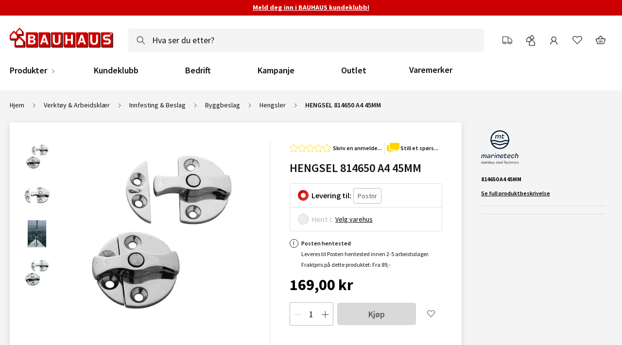

--- FILE ---
content_type: text/html; charset=UTF-8
request_url: https://www.bauhaus.no/hengsel-814650-a4-45mm
body_size: 53738
content:
<!doctype html>
<html lang="nb">
    <head prefix="og: http://ogp.me/ns# fb: http://ogp.me/ns/fb# product: http://ogp.me/ns/product#">
        <script>
    var LOCALE = 'nb\u002DNO';
    var BASE_URL = 'https\u003A\u002F\u002Fwww.bauhaus.no\u002F';
    var require = {
        'baseUrl': 'https\u003A\u002F\u002Fwww.bauhaus.no\u002Fstatic\u002Fversion1768564210\u002Ffrontend\u002FVaimo\u002Fbauhaus\u002Dno\u002Fnb_NO'
    };</script>        <meta charset="utf-8"/>
<meta name="title" content="HENGSEL 814650 A4 45MM | BAUHAUS"/>
<meta name="description" content="814650 A4 45MM"/>
<meta name="keywords" content="Global Product - 1001017                                 "/>
<meta name="robots" content="INDEX,FOLLOW"/>
<meta name="viewport" content="width=device-width, initial-scale=1.0, minimum-scale=1.0"/>
<meta name="format-detection" content="telephone=no"/>
<meta name="theme-color" content="#b50808"/>
<title>HENGSEL 814650 A4 45MM | BAUHAUS</title>
<style>html{-webkit-font-smoothing:antialiased;-webkit-font-smoothing:subpixel-antialiased;-webkit-tap-highlight-color:transparent;color:#111;font:10px/1.5 Source Sans Pro,sans-serif;min-height:100%;-webkit-text-size-adjust:100%;box-sizing:border-box;vertical-align:baseline}@media only screen and (min-width:768px){html{height:100%}}body{min-height:100%;overflow-x:hidden;overflow-y:scroll;position:relative}a:hover{text-decoration:underline}a.no-animation:hover{text-decoration:none}a{cursor:pointer;display:inline-block;font:inherit;line-height:inherit;text-decoration:none;text-transform:none;touch-action:manipulation;transition:color .2s 0s;vertical-align:unset}a,a:active,a:hover{color:#c00;outline:none}button{align-items:center;-webkit-appearance:none;appearance:none;background:none;border:none;border-radius:0;box-shadow:none;cursor:pointer;display:inline-flex;justify-content:center;margin:0;overflow:visible;padding:0;text-align:center;text-decoration:none;touch-action:manipulation;transition:border-color .2s ease,background-color .2s ease,opacity .2s ease;-webkit-user-select:none;user-select:none;vertical-align:middle;white-space:nowrap}button,button:focus,button:hover{outline:none}button--disabled,button[disabled]{cursor:not-allowed!important;opacity:.25!important}button{font-family:Source Sans Pro,sans-serif;transition:none}@media only screen and (min-width:1400px){.algolia-instant-results-wrapper,.bauhaus_algolia-index-index .page.messages,.breadcrumbs,.cms-index-index [data-content-type=row],.content-after-10,.footer.content,.header-line-1,.header-line-2,.header-top-bar,.page-main,.product-details-container,.product-info-container{margin-left:auto;margin-right:auto;max-width:1365px}}@media only screen and (max-width:1399px){.content-after-10,.footer.content,.header,.page-main{padding-left:20px;padding-right:20px}}label{color:#111;cursor:pointer;display:block;font:600 1.4rem Source Sans Pro;margin-bottom:1px;text-transform:none}input{-webkit-appearance:none;appearance:none;border:1px solid #b8b8b8;border-radius:2px;height:46px;line-height:1.2;font:1.4rem Source Sans Pro;font-weight:400;outline:none;padding:13px;text-indent:.01px;transition:border-color .3s ease;width:100%}input[type=number]{-webkit-appearance:textfield;appearance:textfield}input::-webkit-input-placeholder{color:#595959;font-size:1.4rem}input::placeholder{color:#595959;font-size:1.4rem}@media only screen and (max-width:767px){input,select,textarea{font-size:1.6rem!important}}.message.info{padding:24px}.message.info--header{background-color:#c00;color:#fff;font-family:Source Sans Pro;font-size:1.4rem;font-weight:700;line-height:1.3;padding:6px 18px;text-align:center}.message.info--header a{color:#fff}.message.info--sticky{position:-webkit-sticky;position:sticky;top:0;z-index:800}#header-overlay{display:none}@media only screen and (max-width:991px){#header-overlay{display:none!important}}.header{background:#fff;border-top:2px solid #b50808;padding-top:24px;position:relative;z-index:780}@media only screen and (max-width:991px){.header{padding-bottom:16px;padding-top:16px}}.logo{height:48px;margin:-3px 24px 0 0;min-width:220px}@media only screen and (max-width:991px){.logo{height:40px;min-width:180px}}@media only screen and (max-width:767px){.logo{margin:0 16px 0 0;max-width:160px;min-width:160px;position:relative;top:-2px}}@media only screen and (max-width:479px){.logo{margin:0}}.switch-ball{background:#c00;border:1px solid #b50808;border-radius:12px;display:inline-block;height:16px;margin:0 5px;min-width:24px;overflow:hidden;width:24px}.switch-ball--account{background:#111;border-color:#000}@media only screen and (max-width:767px){.switch-ball--account{height:24px;margin:0 8px;width:40px}.switch-ball--account .switch-ball__ball{height:22px;width:38px}.switch-ball--account .switch-ball__ball:before{height:22px;-webkit-transform:translateX(16px);transform:translateX(16px);width:22px}}.switch-ball--account.switch-ball--switched{background:#c00;border:1px solid #b50808}.switch-ball--account.switch-ball--switched .switch-ball__ball:before{-webkit-transform:translateX(0);transform:translateX(0)}@media only screen and (min-width:768px){.switch-ball{margin:0 3px}}@media only screen and (min-width:992px){.switch-ball{margin:0 5px}}.switch-ball--radio{background:#fff}.switch-ball--radio.switch-ball--switched{background:#c00}.switch-ball--switched .switch-ball__ball:before{-webkit-transform:translateX(-1px);transform:translateX(-1px)}.switch-ball--deactive{cursor:not-allowed;opacity:.4}.switch-ball__ball{background:#c00;border-radius:12px;height:14px;width:20px}.switch-ball__ball:before{background:#fff;border:1px solid #c00;border-radius:50%;content:"";display:block;height:14px;position:relative;top:-1px;-webkit-transform:translateX(7px);transform:translateX(7px);transition:-webkit-transform .2s 0s;transition:transform .2s 0s;transition:transform .2s 0s,-webkit-transform .2s 0s;width:14px}.postcode{display:inline-block;height:44px;min-width:93px;position:relative}@media only screen and (max-width:767px){.postcode{display:none!important}}.postcode__input-wrap{-webkit-appearance:none;appearance:none;border:1px solid #b8b8b8;border-radius:2px;height:46px;line-height:1.2;font:1.4rem Source Sans Pro;font-weight:400;min-width:95px;outline:none;padding:13px;text-indent:.01px;transition:border-color .3s ease;width:100%}.postcode__input-wrap:focus,.postcode__input-wrap:hover{border-color:#777}.postcode__input-wrap[disabled],.postcode__input-wrap[readonly]{background-color:#eee;border-color:#ccc;cursor:not-allowed}.postcode__input-wrap.valid{border-color:#00a651}.postcode__input-wrap.mage-error{border-color:#c00}.postcode__input-wrap{align-items:center;background:#fff;border-radius:4px;display:flex;height:44px;margin-right:-3px;padding:0 10px 0 40px;position:absolute;transition:box-shadow .4s 0s,border-color .4s 0s;width:inherit}.postcode__icon{height:16px;left:13px;pointer-events:none;position:absolute;top:50%;-webkit-transform:translateY(-50%);transform:translateY(-50%);width:16px}.postcode__input{border:none;display:inline-block;font-size:1.6rem;font-weight:600;height:24px;line-height:24px;padding:0;position:relative}.postcode__input::-webkit-input-placeholder{color:#222}.postcode__input::-moz-placeholder{color:#222}.postcode--focused{z-index:1}.postcode--focused .postcode__input-wrap{border:1px solid #006ce0;box-shadow:0 0 0 4px rgba(0,108,224,.36);margin-right:-1px}.postcode--focused .postcode__input-wrap:focus,.postcode--focused .postcode__input-wrap:hover{border-color:#006ce0}.postcode--fireworks .postcode__input-wrap{border-color:#00a651;border-radius:4px 0 0 4px;box-shadow:0 0 8px 1px #00a651;margin-right:-1px}.postcode__popup.modal-sidebar .modal-header{border:none;box-shadow:none}.postcode__popup-logo{left:20px;position:absolute;top:15px;width:160px}.postcode__popup-wrapper{display:flex;flex-direction:column;height:100%;padding:80px 32px 32px}.postcode__popup-title{font-size:2.4rem;font-weight:600;line-height:32px;padding-bottom:24px}.postcode__popup-content--fireworks{border-color:#00a651;box-shadow:0 0 8px 1px #00a651}.postcode__popup-input{background:#f4f4f4;border:none;color:#595959;font-size:2.4rem!important;font-weight:600;line-height:32px;text-align:center}.store-select{background:#fff;border-radius:2px;display:none;font-size:1.2rem;font-weight:400;height:44px;line-height:14px;margin:0 6px;overflow:hidden;padding:10px;position:relative;text-overflow:ellipsis}.store-select--selected{border:1px solid #b8b8b8;border-radius:4px;display:none;margin:0 10px 0 0;min-width:100px;padding:0 32px 0 36px;white-space:nowrap}@media only screen and (min-width:768px){.store-select--selected{align-items:center;display:inline-flex}}@media only screen and (min-width:992px) and (max-width:1200px){.store-select--selected{min-width:150px;padding:0 26px 0 30px}}@media only screen and (min-width:1200px){.store-select--selected{font-size:1.4rem;min-width:145px;overflow:visible;text-overflow:clip}.store-select--inited{min-width:auto}}.store-select__icon{display:inline-block;height:20px;width:20px}.store-select__pointer{height:13px;left:auto;position:absolute;right:12px;stroke:#111;top:50%;-webkit-transform:translateY(-50%);transform:translateY(-50%);width:13px}@media only screen and (max-width:767px){.store-select__pointer{right:8px}}.store-select__details{color:#008540;display:none;font-size:1rem;text-transform:uppercase}.store-select__details--closed{color:#c00}.store-select--inited .store-select__details{display:inline-block}.store-select__info{align-items:flex-start;color:#111;display:flex;flex-direction:column;max-width:90px}.store-select__store-name{line-height:16px;max-width:100%;overflow:hidden;text-overflow:ellipsis}.store-select--selected .store-select__icon{height:16px;left:12px;position:absolute;top:50%;-webkit-transform:translateY(-50%);transform:translateY(-50%);width:16px}@media only screen and (max-width:991px){.store-select--selected .store-select__icon{height:12px;left:10px;width:12px}}@media only screen and (min-width:768px) and (max-width:1200px){.store-select--selected .store-select__icon{left:10px}}.postcode--shown~.store-select--selected{border-radius:0 4px 4px 0}@media only screen and (max-width:991px){.search--origin{border:0;clip:rect(0,0,0,0);height:1px;margin:-1px;overflow:hidden;padding:0;position:absolute;width:1px}}.search__form{position:relative}.search__form--mob{display:none}@media only screen and (max-width:991px){.search__form--mob{display:block;height:36px;margin:0;position:relative;width:100%}}.search__wrapper{border-radius:4px;width:100%}@media only screen and (min-width:992px){.search__wrapper{margin:-16px 8px -16px -16px;padding:16px;-webkit-transform:translateY(50%) translateY(-40px);transform:translateY(50%) translateY(-40px)}}@media only screen and (max-width:991px){.search__wrapper{position:absolute;width:auto}}.search__magnify-icon{height:20px;left:16px;position:absolute;top:50%;-webkit-transform:translateY(-50%);transform:translateY(-50%);width:20px}@media only screen and (max-width:991px){.search__magnify-icon{left:24px}.search__form--mob .search__magnify-icon{left:10px}}@media only screen and (max-width:479px){.search__magnify-icon{height:16px;width:16px}}.search__input{background:#f4f4f4;border-color:#f4f4f4;border-radius:4px;font-size:1.8rem;height:48px;padding:15px 48px}.search__input::-webkit-input-placeholder{color:#111;font-size:1.8rem}.search__input::-moz-placeholder{color:#111;font-size:1.8rem}.search__input:focus,.search__input:hover{border-color:#f4f4f4}.search__input:focus{background:#fff}.search__input:focus::-webkit-input-placeholder{color:#ccc}.search__input:focus::-moz-placeholder{color:#ccc}@media only screen and (max-width:991px){.search__input{padding-left:48px;padding-right:16px}.search__input::-webkit-input-placeholder{font-size:1.4rem}.search__input::-moz-placeholder{font-size:1.4rem}}@media only screen and (max-width:991px){.search__input{left:0;position:absolute;width:100%}}.search__form--mob .search__input{align-items:center;-webkit-appearance:none;appearance:none;border:1px solid transparent;border-radius:2px;border-radius:4px;display:flex;height:46px;line-height:1.2;font:1.4rem Source Sans Pro;font-size:1.6rem;font-weight:400;height:36px;left:0;outline:none;padding:12px 20px 12px 36px;position:absolute;text-indent:.01px;top:0;transition:border-color .3s ease;width:100%}.search__form--mob .search__input::-webkit-input-placeholder{font-size:1.6rem}.search__form--mob .search__input::-moz-placeholder{font-size:1.6rem}.search__fake-placeholder{display:block;font-size:1.6rem;overflow:hidden;text-overflow:ellipsis;white-space:nowrap}.search__close{display:none}.header-line-1{align-items:center;display:flex;height:48px;padding-top:5px}@media only screen and (max-width:991px){.header-line-1{height:auto;justify-content:space-between;padding:0}}.header-line-1--checkout{justify-content:space-between;padding-top:0}@media only screen and (min-width:1200px){.header-line-1--checkout .logo{margin-top:0}}@media only screen and (max-width:479px){.header-line-1--checkout .logo{top:0}}@media only screen and (min-width:992px){.header-line-1--checkout{height:60px;max-width:1325px}}.header-line-1 [data-tooltip]:hover{color:#111;position:relative;text-decoration:none}.header-line-1 [data-tooltip]:hover:before{border-bottom:5px solid #424242;border-left:5px solid hsla(0,0%,100%,0);border-right:5px solid hsla(0,0%,100%,0);margin-top:-5px}.header-line-1 [data-tooltip]:hover:after,.header-line-1 [data-tooltip]:hover:before{content:" ";left:50%;position:absolute;top:calc(100% + 15px);-webkit-transform:translateX(-50%);transform:translateX(-50%);z-index:100}.header-line-1 [data-tooltip]:hover:after{background:#424242;border-radius:2px;color:#fff;font-size:1rem;font-weight:600;height:20px;line-height:20px;padding:0 6px;text-transform:uppercase;white-space:nowrap}.header-line-1 [data-tooltip]:hover{cursor:pointer}.header-line-1 [data-tooltip]:hover:after{content:attr(data-tooltip) " "}@media only screen and (max-width:767px){.header-line-1 [data-tooltip]:hover:after,.header-line-1 [data-tooltip]:hover:before{top:calc(100% + 10px)}}.account-dropdown-link{align-items:center;border-radius:2px;color:#111;display:inline-flex;font-size:0;height:40px;justify-content:center;margin:0 4px;position:relative;width:40px}@media only screen and (max-width:767px){.account-dropdown-link{margin:0}}.checkout-cart-index .account-dropdown-link{color:#111;font-size:1.4rem;font-weight:600}.account-dropdown-link__icon{display:inline-block;height:24px;vertical-align:middle;width:24px}.account-dropdown-link__label{background:#111;border-radius:2px;bottom:0;color:#fff;font-size:1rem;left:50%;padding:0 5px;position:absolute;text-transform:uppercase;-webkit-transform:translateX(-50%);transform:translateX(-50%)}@media only screen and (max-width:767px){.account-dropdown-link--postcode,.account-dropdown-link--store{display:none!important}}.account-dropdown-link--postcode{-webkit-animation:pulse-blue 7s 6;animation:pulse-blue 7s 6;border-radius:2px;box-shadow:0 0 0 0 rgba(0,108,224,.36)}.account-dropdown-link:hover{background:#f4f4f4;color:#111}.account-dropdown-link:active,.account-dropdown-link:visited{color:#111;text-decoration:none}.account-dropdown-link--loggedin .account-dropdown-link__icon-wrap:after,.account-dropdown-link--wishlist.account-dropdown-link--hasItems .account-dropdown-link__icon-wrap:after{background:#c00;border:2px solid #fff;border-radius:50%;color:#fff;content:"";display:block;height:6px;left:24px;position:absolute;top:6px;width:6px}.header-line-wrap{display:flex;justify-content:space-between;position:relative}@media only screen and (max-width:991px){.header-line-wrap{padding-right:35px}}@media only screen and (min-width:992px){.header-line-wrap{max-width:60%}}.header-line-wrap .account-dropdown-link__icon{color:#424242}.header-line-wrap--menu-wrap{position:static}@media only screen and (max-width:991px){.header-line-wrap--menu-wrap{background:#fff;bottom:0;display:block;left:0;overflow:hidden;padding:60px 40px 40px;position:fixed;top:0;-webkit-transform:translateX(-200%);transform:translateX(-200%);transition:-webkit-transform .2s 0s;transition:transform .2s 0s;transition:transform .2s 0s,-webkit-transform .2s 0s;width:calc(100vw - 48px);z-index:300}}@media only screen and (max-width:479px){.header-line-wrap--menu-wrap{padding-right:30px;width:100vw}}.header-line-wrap--menu-wrap .nav__logo{display:none;left:20px;position:absolute;top:15px;width:160px}@media only screen and (max-width:991px){.header-line-wrap--menu-wrap .nav__logo{display:block}.header-line-wrap--menu-wrap-active{max-width:none;-webkit-transform:translateX(0);transform:translateX(0)}.header-line-wrap--active-children{z-index:310}.header-line-wrap--active-children .nav__logo{display:none}}.user-menu{align-items:center;color:#111;display:flex;font:1.4rem Source Sans Pro;font-weight:600;height:28px;margin-right:24px;text-decoration:none;white-space:nowrap}@media only screen and (max-width:991px){.user-menu{font-size:1.2rem;margin-right:0}}@media only screen and (max-width:767px){.user-menu{display:none}}.user-menu:hover{color:#111;text-decoration:none}.user-menu__icon{height:16px;width:16px}@media only screen and (max-width:991px){.user-menu__icon{height:12px;width:12px}}.user-menu__text{margin-left:4px}@media only screen and (max-width:991px){.user-menu__text{display:none}}.header-line-2{align-items:center;display:flex;height:82px;justify-content:space-between;position:relative}@media only screen and (max-width:991px){.header-line-2{height:40px;margin-top:10px;padding-bottom:0;position:static}}.header-line-2::-webkit-input-placeholder{height:36px;margin-top:0}.header-line-2::-moz-placeholder{height:36px;margin-top:0}.nav__top-title,.nav__top-title:active,.nav__top-title:hover{color:#111;text-decoration:none}.nav__top-title--has-children~.nav__top-icon-wrap{display:block}@media only screen and (min-width:992px){.nav__wrapper{display:flex}.nav__item.l0{color:inherit;font-size:1.8rem;font-weight:600;line-height:1.6;margin-left:40px;padding:12px;text-decoration:none}.nav__item.l0.nav__item--brands{line-height:1.8}.nav__item--first.l0{margin-left:0;padding-left:0}.nav__item--first.l0 .nav__title-wrap--top{padding-left:0}.nav__item.l0.nav__item--show,.nav__item.l0:hover{background:none}.nav__title-wrap{padding:8px 24px 8px 8px}.nav__title-wrap--top.nav__title-wrap{overflow:hidden;white-space:nowrap}.nav__title-wrap--top.nav__title-wrap:after{content:normal}.nav__top-title{line-height:18px;position:relative}.nav__top-title:after{background:#111;bottom:0;content:"";height:1px;left:0;position:absolute;-webkit-transform:translateX(-200%);transform:translateX(-200%);transition:-webkit-transform .2s 0s;transition:transform .2s 0s;transition:transform .2s 0s,-webkit-transform .2s 0s;width:100%}.nav__item--show .nav__top-title:after,.nav__item:hover .nav__top-title:after{-webkit-transform:translateX(0);transform:translateX(0)}.nav__item--show.nav__item--mob .nav__top-title:after{content:normal}.nav__top-icon-wrap{display:none;right:8px;top:50%;-webkit-transform:translateY(-30%);transform:translateY(-30%)}.nav__top-icon,.nav__top-icon-wrap{height:8px;position:absolute;width:8px}.nav__top-icon{display:inline-block;left:0;opacity:1;stroke:#111;top:0;-webkit-transform-origin:50%;transform-origin:50%;transition:opacity .2s 0s}.nav__item--show .nav__top-icon,.nav__top-icon--close{opacity:0}.nav__item--show.nav__item--mob .nav__top-icon{opacity:1}.menu-promo,.nav__back-button,.nav__sublist.l0{display:none}}.menu-toggle{display:block;height:40px;margin-right:8px;min-width:40px;padding:6px 6px 6px 0;transition:-webkit-transform .2s 0s;transition:transform .2s 0s;transition:transform .2s 0s,-webkit-transform .2s 0s}@media only screen and (min-width:992px){.menu-toggle{display:none}}@media only screen and (max-width:991px){.menu-toggle{margin-right:0;position:absolute;right:0;top:14px}}.menu-toggle__line{border-top:2px solid #424242;display:block;margin-bottom:5px;width:21px}.menu-toggle__line--last{margin-bottom:-5px;margin-left:8px;width:13px}.minicart-button{align-items:center;border-radius:2px;cursor:default;display:inline-flex;height:40px;justify-content:center;margin:0 4px;padding:0;position:relative;width:40px}@media only screen and (max-width:479px){.minicart-button{margin:0}}.minicart-button:hover{background:#f4f4f4}.minicart-button__qty{align-items:center;background:#c00;border-radius:20px;color:#fff;display:flex;font-size:1.2rem;font-weight:600;height:16px;justify-content:center;min-width:16px;padding:4px;position:absolute;right:3px;top:0}.minicart-button__icon{color:#424242;height:24px;width:24px}.simple-dropdown__content{background:#fff;bottom:0;left:auto;position:fixed;right:0;top:0;-webkit-transform:translateX(800px);transform:translateX(800px);transition:-webkit-transform .2s ease-in 0s;transition:transform .2s ease-in 0s;transition:transform .2s ease-in 0s,-webkit-transform .2s ease-in 0s;width:480px;z-index:1000}article,aside,b,body,center,dd,div,dl,dt,em,fieldset,figcaption,figure,footer,form,h1,h2,h3,h4,h5,h6,header,i,iframe,img,label,li,menu,nav,object,ol,p,section,small,span,strike,strong,u,ul,video{border:0;box-sizing:border-box;font:inherit;margin:0;padding:0;vertical-align:baseline}body{font-size:1.2rem}article,aside,details,figcaption,figure,footer,header,main,menu,nav,section,summary{box-sizing:border-box;display:block}canvas,video{display:inline-block}small{font-size:80%}b,strong{font-weight:700}sub{bottom:-.25em}sub,sup{font-size:75%;line-height:0;position:relative;vertical-align:baseline}sup{top:-.5em}img{height:auto;max-width:100%}figure{margin:1em 40px}table{border-collapse:collapse;border-spacing:0;vertical-align:baseline}table,table td,table th{border:0;font:inherit;margin:0;padding:0}table td,table th{vertical-align:top}button,input,textarea{box-sizing:border-box}button::-moz-focus-inner,input::-moz-focus-inner,textarea::-moz-focus-inner{border:0;padding:0}button:focus,input:focus,textarea:focus{box-shadow:none;outline:0!important}button:-moz-focusring,input:-moz-focusring{outline:1px dotted ButtonText}template{display:none}input[type=number]::-webkit-inner-spin-button,input[type=number]::-webkit-outer-spin-button{-webkit-appearance:none;appearance:none;margin:0}input[type=search]{appearance:none;-webkit-appearance:none;-moz-appearance:none}input[type=search]::-webkit-search-cancel-button,input[type=search]::-webkit-search-decoration{-webkit-appearance:none;appearance:none}</style><script>/*Copyright © Vaimo Group. All rights reserved. See LICENSE_VAIMO.txt for license details.*/
(()=>{"use strict";const Loader=function(){this.calls=[],this.configs=[],this.firstRequire=window.require,window.define=function(){this.saveCall("define",arguments)}.bind(this),window.require=function(){this.saveCall("require",arguments)}.bind(this),window.require.defined=()=>!1,window.require.config=function(){this.configs.push(arguments)}.bind(this)};Loader.prototype.saveCall=function(){this.calls.push(arguments)},Loader.prototype.beforeRequire=function(){window.define=void 0,["config","defined"].forEach(prop=>{delete window.require[prop]});for(let i in window.require)window.require.hasOwnProperty(i)&&(this.firstRequire[i]=window.require[i]);window.require=this.firstRequire},Loader.prototype.afterRequire=function(){this.configs.forEach(args=>{window.require.config.apply(window.require.config,args)}),window.applyInlineRequire=()=>this.calls.forEach(args=>{window[args[0]].apply(window[args[0]],args[1])})},window.requirejsPlaceholder=new Loader})();</script><script>/*Copyright © Vaimo Group. All rights reserved. See LICENSE_VAIMO.txt for license details.*/
!function(){"use strict";function createStyle(css){const style=document.createElement("style");style.type="text/css",style.innerHTML=css,document.head.appendChild(style)}!function removeOldFontCss(){window.localStorage.removeItem("fontCss1")}();const fontCssStorageFieldName="fontCssExt1",cachedCss=window.localStorage.getItem(fontCssStorageFieldName);cachedCss?createStyle(cachedCss):function loadFontsCss(){const httpRequest=new XMLHttpRequest;httpRequest.onreadystatechange=function(){httpRequest.readyState===XMLHttpRequest.DONE&&200===httpRequest.status&&(window.localStorage.setItem(fontCssStorageFieldName,httpRequest.responseText),createStyle(httpRequest.responseText))},httpRequest.open("GET",'//fonts.googleapis.com/css2?family=Source+Sans+Pro:wght@400;600;700&text=!"()+,-./0123456789:;<>?ABCDEFGHIJKLMNOPQRSTUVWXYZ[]^abcdefghijklmnopqrstuvwxyzÁÄÅÆÉÍÐÓÖÕØÚÜÝÞŠáäåæéíðóöõøúüýþš–™M%26M'),httpRequest.send()}()}();</script><script>/*Copyright © Vaimo Group. All rights reserved. See LICENSE_VAIMO.txt for license details.*/
(()=>{"use strict";const pluses=/\+/g,decode=s=>decodeURIComponent(s.replace(pluses," "));window.getCookie=cookie=>{const cookies=document.cookie.split("; ");for(let parts,i=0;parts=cookies[i]&&cookies[i].split("=");i++)if(decode(parts.shift())===cookie)return decode(parts.join("="));return""}})();</script><script>/*Copyright © Vaimo Group. All rights reserved. See LICENSE_VAIMO.txt for license details.*/
/**
 * Anowave Magento 2 Google Tag Manager Enhanced Ecommerce (UA) Tracking
 *
 * NOTICE OF LICENSE
 *
 * This source file is subject to the Anowave license that is
 * available through the world-wide-web at this URL:
 * http://www.anowave.com/license-agreement/
 *
 * DISCLAIMER
 *
 * Do not edit or add to this file if you wish to upgrade this extension to newer
 * version in the future.
 *
 * @category 	Anowave
 * @package 	Anowave_Ec
 * @copyright 	Copyright (c) 2019 Anowave (http://www.anowave.com/)
 * @license  	http://www.anowave.com/license-agreement/
 *
 *
 * @NOTICE Current file was amended, some of the unused functions removed. For original file functionality  - see /vendor/anowave/module-ec/view/frontend/web/js/ec.js
 */
if(void 0===log)var log=function(message){window.console&&console.log&&console.log(message)};var AEC=function(){return{debug:!1,eventCallback:!0,Const:{},ajax:function(context,dataLayer){var element=jQuery(context),qty=jQuery(":radio[name=qty]:checked, [name=qty]").eq(0).val(),variant=[],variant_attribute_option=[],products=[];if(qty=Math.abs(qty),isNaN(qty)&&(qty=1),!AEC.gtm())return element.data("click")&&(AEC.Time.track(dataLayer,AEC.Const.TIMING_CATEGORY_ADD_TO_CART,element.data("name"),element.data("category")),eval(element.data("click"))),!0;if(element.data("configurable")){var attributes=jQuery('[name^="super_attribute"]'),variants=[];for(jQuery.each(attributes,function(index,attribute){if(jQuery(attribute).is("select")){var name=jQuery(attribute).attr("name"),id=name.substring(name.indexOf("[")+1,name.lastIndexOf("]")),option=jQuery(attribute).find("option:selected");0<parseInt(option.val())&&variants.push({id,option:option.val(),text:option.text()})}}),i=0,l=variants.length;i<l;i++)for(a=0,b=AEC.SUPER.length;a<b;a++)if(AEC.SUPER[a].id==variants[i].id){var text=variants[i].text;AEC.useDefaultValues&&jQuery.each(AEC.SUPER[a].options,function(index,option){parseInt(option.value_index)==parseInt(variants[i].option)&&(text=option.admin_label)}),variant.push([AEC.SUPER[a].label,text].join(AEC.Const.VARIANT_DELIMITER_ATT)),variant_attribute_option.push({attribute:variants[i].id,option:variants[i].option})}if(!variant.length)return element.data("click")&&(AEC.Time.track(dataLayer,AEC.Const.TIMING_CATEGORY_ADD_TO_CART,element.data("name"),element.data("category")),eval(element.data("click"))),!0}if(element.data("grouped"))for(u=0,y=window.G.length;u<y;u++){var qty=Math.abs(jQuery('[name="super_group['+window.G[u].id+']"]').val());qty&&products.push({name:window.G[u].name,id:window.G[u].sku,price:window.G[u].price,category:window.G[u].category,brand:window.G[u].brand,quantity:qty})}else products.push({name:element.data("name"),id:element.data("id"),price:element.data("price"),category:element.data("category"),brand:element.data("brand"),rating:element.data("rating"),isSaleable:element.data("issaleable"),variant:variant.join(AEC.Const.VARIANT_DELIMITER),quantity:qty});for(i=0,l=products.length;i<l;i++)(function(product){jQuery.each(AEC.parseJSON(element.data("attributes")),function(key,value){product[key]=value})})(products[i]);var data={event:"addToCart",eventLabel:element.data("name"),ecommerce:{currencyCode:AEC.currencyCode,add:{actionField:{list:element.data("list")},products},options:variant_attribute_option},eventCallback:function(){AEC.eventCallback&&(element.data("event")&&element.trigger(element.data("event")),element.data("click")&&eval(element.data("click")))},currentStore:element.data("currentstore")};return AEC.useDefaultValues&&(data.currentstore=AEC.storeName),AEC.Cookie.add(data).push(dataLayer),AEC.localStorage&&function(products){for(var i=0,l=products.length;i<l;i++)AEC.Storage.reference().set({id:products[i].id,category:products[i].category})}(products),AEC.Time.track(dataLayer,AEC.Const.TIMING_CATEGORY_ADD_TO_CART,element.data("name"),element.data("category")),AEC.facebook&&"undefined"!=typeof fbq&&function(product,products,fbq){var callback,content_ids=[],price=0;for(i=0,l=products.length;i<l;i++)content_ids.push(products[i].id),price+=parseFloat(products[i].price);callback=function(product,content_ids,price){return function(){fbq("track","AddToCart",{content_name:product,content_ids,content_type:"product",value:price,currency:AEC.currencyCode})}}(product,content_ids,price),AEC.Const.COOKIE_DIRECTIVE?AEC.CookieConsent.queue(callback).process():callback.apply(window,[])}(element.data("name"),products,fbq),element.data("click")&&eval(element.data("click")),!0},ajaxList:function(context,dataLayer){var element=jQuery(context),products=[];if(!AEC.gtm())return element.data("click")&&(AEC.Time.track(dataLayer,AEC.Const.TIMING_CATEGORY_ADD_TO_CART,element.data("name"),element.data("category")),eval(element.data("click"))),!0;for(products.push({name:element.data("name"),id:element.data("id"),price:element.data("price"),category:element.data("category"),brand:element.data("brand"),rating:element.data("rating"),isSaleable:element.data("issaleable"),position:element.data("position"),quantity:1}),i=0,l=products.length;i<l;i++)(function(product){jQuery.each(AEC.parseJSON(element.data("attributes")),function(key,value){product[key]=value})})(products[i]);var data={event:"addToCart",eventLabel:element.data("name"),ecommerce:{currencyCode:AEC.currencyCode,add:{actionField:{list:element.data("list")},products}},eventCallback:function(){AEC.eventCallback&&(element.data("event")&&element.trigger(element.data("event")),element.data("click")&&eval(element.data("click")))},currentStore:element.data("store")};return AEC.Cookie.add(data).push(dataLayer),AEC.localStorage&&function(products){for(var i=0,l=products.length;i<l;i++)AEC.Storage.reference().set({id:products[i].id,category:products[i].category})}(products),AEC.Time.track(dataLayer,AEC.Const.TIMING_CATEGORY_ADD_TO_CART,element.data("name"),element.data("category")),AEC.facebook&&"undefined"!=typeof fbq&&function(product,products,fbq){var callback,content_ids=[],price=0;for(i=0,l=products.length;i<l;i++)content_ids.push(products[i].id),price+=parseFloat(products[i].price);callback=function(product,content_ids,price){return function(){fbq("track","AddToCart",{content_name:product,content_ids,content_type:"product",value:price,currency:AEC.currencyCode})}}(product,content_ids,price),AEC.Const.COOKIE_DIRECTIVE?AEC.CookieConsent.queue(callback).process():callback.apply(window,[])}(element.data("name"),products,fbq),element.data("click")&&eval(element.data("click")),!0},click:function(context,dataLayer){var element=jQuery(context);if(!AEC.gtm())return AEC.Time.track(dataLayer,AEC.Const.TIMING_CATEGORY_PRODUCT_CLICK,element.data("name"),element.data("category")),!0;var item={name:element.data("name"),id:element.data("id"),price:element.data("price"),category:element.data("category"),brand:element.data("brand"),rating:element.data("rating"),isSaleable:element.data("issaleable"),quantity:element.data("quantity"),position:element.data("position")};jQuery.each(AEC.parseJSON(element.data("attributes")),function(key,value){item[key]=value});var data={event:"productClick",eventLabel:element.data("name"),ecommerce:{click:{actionField:{list:element.data("list")},products:[item]}},eventCallback:function(){if(AEC.eventCallback)if(element.data("event")&&element.trigger(element.data("event")),element.data("click"))eval(element.data("click"));else{if(!element.is("img")||!element.parent().is("a"))return!0;document.location=element.parent().attr("href")}},eventTarget:function(element){var target="Default";return element.is("a")&&(target="Link",element.find("img").length>0&&(target="Image")),element.is("button")&&(target="Button"),target}(element),currentStore:element.data("store")};return AEC.Cookie.click(data).push(dataLayer),AEC.Time.track(dataLayer,AEC.Const.TIMING_CATEGORY_PRODUCT_CLICK,element.data("name"),element.data("category")),element.data("click")&&eval(element.data("click")),!(AEC.eventCallback&&!element.is("a"))},remove:function(context,dataLayer){var element=jQuery(context);if(!AEC.gtm())return AEC.Time.track(dataLayer,AEC.Const.TIMING_CATEGORY_REMOVE_FROM_CART,element.data("name"),element.data("category")),!0;var item={name:element.data("name"),id:element.data("id"),price:element.data("price"),category:element.data("category"),brand:element.data("brand"),rating:element.data("rating"),isSaleable:element.data("issaleable"),quantity:element.data("quantity")};jQuery.each(AEC.parseJSON(element.data("attributes")),function(key,value){item[key]=value});var $,data={event:"removeFromCart",eventLabel:element.data("name"),ecommerce:{remove:{actionField:{list:element.data("list")},products:[item]}}};return AEC.Message.confirm?($=jQuery,require(["Magento_Ui/js/modal/confirm"],function(confirmation){confirmation({title:AEC.Message.confirmRemoveTitle,content:AEC.Message.confirmRemove,actions:{confirm:function(){AEC.Cookie.remove(data).push(dataLayer),AEC.Time.track(dataLayer,AEC.Const.TIMING_CATEGORY_REMOVE_FROM_CART,element.data("name"));var params=$(element).data("post-action");$(document).dataPost("postData",params)},cancel:function(){return!1},always:function(){return!1}}})})):(AEC.Cookie.remove(data).push(dataLayer),AEC.Time.track(dataLayer,AEC.Const.TIMING_CATEGORY_REMOVE_FROM_CART,element.data("name"))),!1},removeFromWishlist:function(context,dataLayer){const element=jQuery(context);if(!AEC.gtm())return!0;const item={name:element.data("name"),id:element.data("id"),category:element.data("category"),quantity:element.data("quantity")};jQuery.each(AEC.parseJSON(element.data("attributes")),function(key,value){item[key]=value});const data={event:element.data("event"),eventLabel:element.data("name"),ecommerce:{wishlistRemove:{actionField:{list:element.data("category")},products:[item]}},currentStore:element.data("store")};return dataLayer.push(data),!0},Bind:{apply:function(parameters){return AEC.Persist.merge(),AEC.Cookie.pushPrivate(),require(["jquery"],function($){$("body").on({catalogCategoryAddToCartRedirect:function(){dataLayer.push({event:AEC.Const.CATALOG_CATEGORY_ADD_TO_CART_REDIRECT_EVENT})}}),parameters&&parameters.performance&&window.performance&&(window.onload=function(){setTimeout(function(){var timePayload={event:"performance",performance:{timingCategory:"Load times",timingVar:"load",timingValue:(performance.timing.loadEventEnd-performance.timing.responseEnd)%6e4/1e3}};switch(window.google_tag_params.ecomm_pagetype){case"home":timePayload.performance.timingLabel="Home",dataLayer.push(timePayload);break;case"product":timePayload.performance.timingLabel="Product",dataLayer.push(timePayload);break;case"category":timePayload.performance.timingLabel="Category",dataLayer.push(timePayload)}},0)})}),this}},Time:(T={event:"trackTime",timingCategory:"",timingVar:"",timingValue:-1,timingLabel:""},time=(new Date).getTime(),{track:function(dataLayer,category,variable,label){var callback;T.timingValue=(new Date).getTime()-time,category&&(T.timingCategory=category),variable&&(T.timingVar=variable),label&&(T.timingLabel=label),callback=function(dataLayer,T){return function(){dataLayer.push(T)}}(dataLayer,T),AEC.Const.COOKIE_DIRECTIVE?AEC.CookieConsent.queue(callback).process():callback.apply(window,[])},trackContinue:function(dataLayer,category,variable,label){this.track(dataLayer,category,variable,label),time=(new Date).getTime()}}),Persist:(proto="undefined"!=typeof Storage?{push:function(key,entity){var data=this.data();return data[key]=entity,localStorage.setItem("persist",JSON.stringify(data)),this},data:function(){var data=localStorage.getItem("persist");return null!==data?JSON.parse(data):{}},merge:function(){var data=this.data(),push={persist:{}};for(var i in data)push.persist[i]=data[i];return dataLayer.push(push),this},clear:function(){return localStorage.setItem("persist",JSON.stringify({})),this}}:{push:function(){},merge:function(){},clear:function(){}},proto.CONST_KEY_PROMOTION="persist_promotion",proto),Checkout:{data:{},tracked:{},step:function(previous,current,currentCode){return this.data&&this.data.hasOwnProperty("ecommerce")&&(this.data.ecommerce.checkout.actionField.step=++current,AEC.Const.COOKIE_DIRECTIVE?AEC.Const.COOKIE_DIRECTIVE_CONSENT_GRANTED&&dataLayer.push(this.data):dataLayer.push(this.data)),this},stepOption:function(step,option){if(!option)return this;if(!option.toString().length)return this;var data={event:"checkoutOption",ecommerce:{checkout_option:{actionField:{step,option}}}};return AEC.Const.COOKIE_DIRECTIVE?AEC.Const.COOKIE_DIRECTIVE_CONSENT_GRANTED&&dataLayer.push(data):dataLayer.push(data),this}},Cookie:{data:null,privateData:null,push:function(dataLayer,consent){return consent=void 0===consent||consent,this.data&&(consent&&AEC.Const.COOKIE_DIRECTIVE?AEC.Const.COOKIE_DIRECTIVE_CONSENT_GRANTED&&dataLayer.push(this.data):dataLayer.push(this.data),this.data=null),this},pushPrivate:function(){var data=this.getPrivateData();return data&&dataLayer.push({privateData:data}),this},augment:function(products){var reference=AEC.Storage.reference().get();if(reference)for(var i=0,l=products.length;i<l;i++)for(var a=0,b=reference.length;a<b;a++)products[i].id.toString().toLowerCase()===reference[a].id.toString().toLowerCase()&&(products[i].category=reference[a].category);return products},click:function(data){return this.data=data,this},add:function(data){return this.data=data,this},remove:function(data){return this.data=data,AEC.localStorage&&(this.data.ecommerce.remove.products=this.augment(this.data.ecommerce.remove.products)),this},visitor:function(data){return this.data=function(data,privateData){return privateData&&privateData.hasOwnProperty("visitor")&&(data.visitorId=privateData.visitor.visitorId,data.visitorLoginState=privateData.visitor.visitorLoginState),data}(data,AEC.Cookie.getPrivateData()),this},detail:function(data){return this.data=data,this},purchase:function(data){return this.data=data,AEC.localStorage&&(this.data.ecommerce.purchase.products=this.augment(this.data.ecommerce.purchase.products)),this},impressions:function(data){return this.data=data,this},checkout:function(data){return this.data=data,AEC.localStorage&&(this.data.ecommerce.checkout.products=this.augment(this.data.ecommerce.checkout.products)),this},checkoutOption:function(data){return this.data=data,this},promotion:function(data){return this.data=data,this},promotionClick:function(data){return this.data=data,this},remarketing:function(data){return this.data=data,this},getPrivateData:function(){if(!this.privateData){var cookie=this.get("privateData");cookie&&(this.privateData=this.parse(cookie))}return this.privateData},get:function(name){var start=document.cookie.indexOf(name+"="),len=start+name.length+1;if(!start&&name!=document.cookie.substring(0,name.length))return null;if(-1==start)return null;var end=document.cookie.indexOf(String.fromCharCode(59),len);return-1==end&&(end=document.cookie.length),decodeURIComponent(document.cookie.substring(len,end))},unset:function(name){return document.cookie=name+"=; path=/; expires="+new Date(0).toUTCString(),this},parse:function(json){return json=decodeURIComponent(json.replace(/\+/g," ")),JSON.parse(json)}},CookieConsent:{chain:{},queue:function(callback,event){return event=void 0!==event?event:AEC.Const.COOKIE_DIRECTIVE_CONSENT_GRANTED_EVENT,this.chain.hasOwnProperty(event)||(this.chain[event]=[]),this.chain[event].push(callback),this},dispatch:function(consent){return AEC.Const.COOKIE_DIRECTIVE_CONSENT_GRANTED=!0,dataLayer.push(consent),this.process(consent.event)},process:function(event){if(event=void 0!==event?event:AEC.Const.COOKIE_DIRECTIVE_CONSENT_GRANTED_EVENT,this.chain.hasOwnProperty(event)&&1==AEC.Cookie.get(event)){for(a=0,b=this.chain[event].length;a<b;a++)this.chain[event][a].apply(this,[]);this.chain[event]=[]}return this},acceptConsent:function(event){return this.dispatch({event})},getConsentDialog:function(dataLayer,endpoints){require(["jquery"],function($){1!=AEC.Cookie.get(AEC.Const.COOKIE_DIRECTIVE_CONSENT_GRANTED_EVENT)?$.get(endpoints.cookieContent,function(response){var directive=$("body").append(response.cookieContent).end().find(".ec-gtm-cookie-directive");directive.find("a.ec-gtm-cookie-directive-note-toggle").off("click.ec").on("click.ec",function(){$(this).next().slideToggle()}),directive.find("a.accept").off("click.ec").on("click.ec",function(){var message=$(this).attr("data-confirm");$(this).text(message);var grant=$('.ec-gtm-cookie-directive [name="cookie[]"]:checked').map(function(){return this.value}).get();$.post(endpoints.cookie,{cookie:grant},function(response){$.each(response,function(event,value){AEC.CookieConsent.acceptConsent(event)}),directive.remove()},endpoints.type)})},endpoints.type):AEC.Const.COOKIE_DIRECTIVE_SEGMENT_MODE?function(segments){for(i=0,l=segments.length;i<l;i++)1==AEC.Cookie.get(segments[i])&&AEC.CookieConsent.acceptConsent(segments[i])}(AEC.Const.COOKIE_DIRECTIVE_SEGMENT_MODE_EVENTS):AEC.CookieConsent.acceptConsent(AEC.Const.COOKIE_DIRECTIVE_CONSENT_GRANTED_EVENT)})}},Storage:{set:function(property,value){return"undefined"!=typeof Storage&&localStorage.setItem(property,JSON.stringify(value)),this},get:function(property){return"undefined"!=typeof Storage?JSON.parse(localStorage.getItem(property)):null},reference:function(){return storage=this,{set:function(reference){var current=storage.get("category.add")||[],exists=function(current,reference){for(i=0,l=current.length;i<l;i++)if(current[i].id.toString().toLowerCase()===reference.id.toString().toLowerCase())return current[i].category=reference.category,!0;return!1}(current,reference);return exists||current.push(reference),storage.set("category.add",current),this},get:function(){return storage.get("category.add")}};var storage}},gtm:function(){return"undefined"!=typeof google_tag_manager||(log("Unable to detect Google Tag Manager. Please verify if GTM install snippet is available."),!1)},parseJSON:function(content){if("object"==typeof content)return content;if("string"==typeof content)try{return JSON.parse(content)}catch(e){}return{}}};var proto,T,time}();</script><link  rel="stylesheet" type="text/css"  media="all" href="https://www.bauhaus.no/static/version1768564210/frontend/Vaimo/bauhaus-no/nb_NO/jquery/uppy/dist/uppy-custom.css" />
<script  type="text/javascript"  src="https://www.bauhaus.no/static/version1768564210/frontend/Vaimo/bauhaus-no/nb_NO/Vaimo_JavascriptMixinFlags/js/mixin-filter.js"></script>
<link  rel="canonical" href="https://www.bauhaus.no/hengsel-814650-a4-45mm" />
<link  rel="icon" type="image/x-icon" href="https://www.bauhaus.no/static/version1768564210/frontend/Vaimo/bauhaus-no/nb_NO/Magento_Theme/favicon.png" />
<link  rel="shortcut icon" type="image/x-icon" href="https://www.bauhaus.no/static/version1768564210/frontend/Vaimo/bauhaus-no/nb_NO/Magento_Theme/favicon.png" />
<!--d489809b65d41d69638edb1a1c44d4f1-->
<meta name="theme-color" content="#b50808" />

<meta name="facebook-domain-verification" content="qpslz3izi9509o2ksnb63de2y66yqz" />

<style>
.login-info__warning {
    font-size: 16px;
    position: relative;
}
.login-info__warning:after {
    content: '!';
    color: white;
    font-size: 16px;
    display: flex;
    align-items: center;
    justify-content: center;
    border: 1px solid white;
    background: #c00;
    border-radius: 50%;
    height: 24px;
    width: 24px;
    margin-right: 14px;
    position: absolute;
    top: 0;
    left: -40px;
}
@media only screen and (max-width: 768px) {
    .login-info__warning {
        padding-left: 40px;
        font-size: 14px;
    }
    .login-info__warning:after {
        left: 0;
    }
}
</style>
            <link rel="preload" as="style"  href="https://www.bauhaus.no/static/version1768564210/frontend/Vaimo/bauhaus-no/nb_NO/css/compiled/gen1.css">
    <link rel="preload" as="style"  href="https://www.bauhaus.no/static/version1768564210/frontend/Vaimo/bauhaus-no/nb_NO/css/compiled/gen2-no.css">

<meta name="google-site-verification" content="_whSyLqDcBM2dMoxe95VIsu-d7ujoRXlCLvKxyB1dog" />
<script>
    window.uetq = window.uetq || [];
    window.uetq.push('consent', 'default', { 'ad_storage': 'denied' });
</script>
<script>window.cmp_disable_spa = 1;window.gdprAppliesGlobally=true;if(!("cmp_id" in window)||window.cmp_id<1){window.cmp_id=0}if(!("cmp_cdid" in window)){window.cmp_cdid="be54b64e094c"}if(!("cmp_params" in window)){window.cmp_params=""}if(!("cmp_host" in window)){window.cmp_host="delivery.consentmanager.net"}if(!("cmp_cdn" in window)){window.cmp_cdn="cdn.consentmanager.net"}if(!("cmp_proto" in window)){window.cmp_proto="https:"}if(!("cmp_codesrc" in window)){window.cmp_codesrc="19"}window.cmp_getsupportedLangs=function(){var b=["DE","EN","FR","IT","NO","DA","FI","ES","PT","RO","BG","ET","EL","GA","HR","LV","LT","MT","NL","PL","SV","SK","SL","CS","HU","RU","SR","ZH","TR","UK","AR","BS"];if("cmp_customlanguages" in window){for(var a=0;a<window.cmp_customlanguages.length;a++){b.push(window.cmp_customlanguages[a].l.toUpperCase())}}return b};window.cmp_getRTLLangs=function(){var a=["AR"];if("cmp_customlanguages" in window){for(var b=0;b<window.cmp_customlanguages.length;b++){if("r" in window.cmp_customlanguages[b]&&window.cmp_customlanguages[b].r){a.push(window.cmp_customlanguages[b].l)}}}return a};window.cmp_getlang=function(j){if(typeof(j)!="boolean"){j=true}if(j&&typeof(cmp_getlang.usedlang)=="string"&&cmp_getlang.usedlang!==""){return cmp_getlang.usedlang}var g=window.cmp_getsupportedLangs();var c=[];var f=location.hash;var e=location.search;var a="languages" in navigator?navigator.languages:[];if(f.indexOf("cmplang=")!=-1){c.push(f.substr(f.indexOf("cmplang=")+8,2).toUpperCase())}else{if(e.indexOf("cmplang=")!=-1){c.push(e.substr(e.indexOf("cmplang=")+8,2).toUpperCase())}else{if("cmp_setlang" in window&&window.cmp_setlang!=""){c.push(window.cmp_setlang.toUpperCase())}else{if(a.length>0){for(var d=0;d<a.length;d++){c.push(a[d])}}}}}if("language" in navigator){c.push(navigator.language)}if("userLanguage" in navigator){c.push(navigator.userLanguage)}var h="";for(var d=0;d<c.length;d++){var b=c[d].toUpperCase();if(g.indexOf(b)!=-1){h=b;break}if(b.indexOf("-")!=-1){b=b.substr(0,2)}if(g.indexOf(b)!=-1){h=b;break}}if(h==""&&typeof(cmp_getlang.defaultlang)=="string"&&cmp_getlang.defaultlang!==""){return cmp_getlang.defaultlang}else{if(h==""){h="EN"}}h=h.toUpperCase();return h};(function(){var n=document;var p=window;var f="";var b="_en";if("cmp_getlang" in p){f=p.cmp_getlang().toLowerCase();if("cmp_customlanguages" in p){for(var h=0;h<p.cmp_customlanguages.length;h++){if(p.cmp_customlanguages[h].l.toUpperCase()==f.toUpperCase()){f="en";break}}}b="_"+f}function g(e,d){var l="";e+="=";var i=e.length;if(location.hash.indexOf(e)!=-1){l=location.hash.substr(location.hash.indexOf(e)+i,9999)}else{if(location.search.indexOf(e)!=-1){l=location.search.substr(location.search.indexOf(e)+i,9999)}else{return d}}if(l.indexOf("&")!=-1){l=l.substr(0,l.indexOf("&"))}return l}var j=("cmp_proto" in p)?p.cmp_proto:"https:";if(j!="http:"&&j!="https:"){j="https:"}var k=("cmp_ref" in p)?p.cmp_ref:location.href;var q=n.createElement("script");q.setAttribute("data-cmp-ab","1");var c=g("cmpdesign","");var a=g("cmpregulationkey","");var o=g("cmpatt","");q.src=j+"//"+p.cmp_host+"/delivery/cmp.php?"+("cmp_id" in p&&p.cmp_id>0?"id="+p.cmp_id:"")+("cmp_cdid" in p?"cdid="+p.cmp_cdid:"")+"&h="+encodeURIComponent(k)+(c!=""?"&cmpdesign="+encodeURIComponent(c):"")+(a!=""?"&cmpregulationkey="+encodeURIComponent(a):"")+(o!=""?"&cmatt="+encodeURIComponent(o):"")+("cmp_params" in p?"&"+p.cmp_params:"")+(n.cookie.length>0?"&__cmpfcc=1":"")+"&l="+f.toLowerCase()+"&o="+(new Date()).getTime();q.type="text/javascript";q.async=true;if(n.currentScript&&n.currentScript.parentElement){n.currentScript.parentElement.appendChild(q)}else{if(n.body){n.body.appendChild(q)}else{var m=n.getElementsByTagName("body");if(m.length==0){m=n.getElementsByTagName("div")}if(m.length==0){m=n.getElementsByTagName("span")}if(m.length==0){m=n.getElementsByTagName("ins")}if(m.length==0){m=n.getElementsByTagName("script")}if(m.length==0){m=n.getElementsByTagName("head")}if(m.length>0){m[0].appendChild(q)}}}var q=n.createElement("script");q.src=j+"//"+p.cmp_cdn+"/delivery/js/cmp"+b+".min.js";q.type="text/javascript";q.setAttribute("data-cmp-ab","1");q.async=true;if(n.currentScript&&n.currentScript.parentElement){n.currentScript.parentElement.appendChild(q)}else{if(n.body){n.body.appendChild(q)}else{var m=n.getElementsByTagName("body");if(m.length==0){m=n.getElementsByTagName("div")}if(m.length==0){m=n.getElementsByTagName("span")}if(m.length==0){m=n.getElementsByTagName("ins")}if(m.length==0){m=n.getElementsByTagName("script")}if(m.length==0){m=n.getElementsByTagName("head")}if(m.length>0){m[0].appendChild(q)}}}})();window.cmp_addFrame=function(b){if(!window.frames[b]){if(document.body){var a=document.createElement("iframe");a.style.cssText="display:none";if("cmp_cdn" in window&&"cmp_ultrablocking" in window&&window.cmp_ultrablocking>0){a.src="//"+window.cmp_cdn+"/delivery/empty.html"}a.name=b;document.body.appendChild(a)}else{window.setTimeout(window.cmp_addFrame,10,b)}}};window.cmp_rc=function(h){var b=document.cookie;var f="";var d=0;while(b!=""&&d<100){d++;while(b.substr(0,1)==" "){b=b.substr(1,b.length)}var g=b.substring(0,b.indexOf("="));if(b.indexOf(";")!=-1){var c=b.substring(b.indexOf("=")+1,b.indexOf(";"))}else{var c=b.substr(b.indexOf("=")+1,b.length)}if(h==g){f=c}var e=b.indexOf(";")+1;if(e==0){e=b.length}b=b.substring(e,b.length)}return(f)};window.cmp_stub=function(){var a=arguments;__cmp.a=__cmp.a||[];if(!a.length){return __cmp.a}else{if(a[0]==="ping"){if(a[1]===2){a[2]({gdprApplies:gdprAppliesGlobally,cmpLoaded:false,cmpStatus:"stub",displayStatus:"hidden",apiVersion:"2.0",cmpId:31},true)}else{a[2](false,true)}}else{if(a[0]==="getUSPData"){a[2]({version:1,uspString:window.cmp_rc("")},true)}else{if(a[0]==="getTCData"){__cmp.a.push([].slice.apply(a))}else{if(a[0]==="addEventListener"||a[0]==="removeEventListener"){__cmp.a.push([].slice.apply(a))}else{if(a.length==4&&a[3]===false){a[2]({},false)}else{__cmp.a.push([].slice.apply(a))}}}}}}};window.cmp_msghandler=function(d){var a=typeof d.data==="string";try{var c=a?JSON.parse(d.data):d.data}catch(f){var c=null}if(typeof(c)==="object"&&c!==null&&"__cmpCall" in c){var b=c.__cmpCall;window.__cmp(b.command,b.parameter,function(h,g){var e={__cmpReturn:{returnValue:h,success:g,callId:b.callId}};d.source.postMessage(a?JSON.stringify(e):e,"*")})}if(typeof(c)==="object"&&c!==null&&"__uspapiCall" in c){var b=c.__uspapiCall;window.__uspapi(b.command,b.version,function(h,g){var e={__uspapiReturn:{returnValue:h,success:g,callId:b.callId}};d.source.postMessage(a?JSON.stringify(e):e,"*")})}if(typeof(c)==="object"&&c!==null&&"__tcfapiCall" in c){var b=c.__tcfapiCall;window.__tcfapi(b.command,b.version,function(h,g){var e={__tcfapiReturn:{returnValue:h,success:g,callId:b.callId}};d.source.postMessage(a?JSON.stringify(e):e,"*")},b.parameter)}};window.cmp_setStub=function(a){if(!(a in window)||(typeof(window[a])!=="function"&&typeof(window[a])!=="object"&&(typeof(window[a])==="undefined"||window[a]!==null))){window[a]=window.cmp_stub;window[a].msgHandler=window.cmp_msghandler;window.addEventListener("message",window.cmp_msghandler,false)}};window.cmp_addFrame("__cmpLocator");if(!("cmp_disableusp" in window)||!window.cmp_disableusp){window.cmp_addFrame("__uspapiLocator")}if(!("cmp_disabletcf" in window)||!window.cmp_disabletcf){window.cmp_addFrame("__tcfapiLocator")}window.cmp_setStub("__cmp");if(!("cmp_disabletcf" in window)||!window.cmp_disabletcf){window.cmp_setStub("__tcfapi")}if(!("cmp_disableusp" in window)||!window.cmp_disableusp){window.cmp_setStub("__uspapi")};</script>    <script type="text/x-magento-init">
        {
            "*": {
                "Magento_PageCache/js/form-key-provider": {
                    "isPaginationCacheEnabled":
                        0                }
            }
        }
    </script>

<script>

	/**
	 * Magento 2 Google Tag Manager Enhanced Ecommerce (UA) Tracking
	 *
	 * @author Anowave
	 * @see http://www.anowave.com/marketplace/magento-2-extensions/magento-2-google-tag-manager-enhanced-ecommerce-ua-tracking/
	 * @copyright 2019 Anowave
	 */

	window.dataLayer = window.dataLayer || [];

		
	AEC.Const = 
	{
		TIMING_CATEGORY_ADD_TO_CART:		'Add To Cart Time',
		TIMING_CATEGORY_REMOVE_FROM_CART:	'Remove From Cart Time',
		TIMING_CATEGORY_PRODUCT_CLICK:		'Product Detail Click Time',
		TIMING_CATEGORY_CHECKOUT:			'Checkout Time',
		TIMING_CATEGORY_CHECKOUT_STEP:		'Checkout Step Time',
		TIMING_CATEGORY_PRODUCT_WISHLIST:	'Add to Wishlist Time',
		TIMING_CATEGORY_PRODUCT_COMPARE:	'Add to Compare Time'
	};

	AEC.Const.URL 					= 'https://www.bauhaus.no/';
	AEC.Const.VARIANT_DELIMITER 	= '-';
	AEC.Const.VARIANT_DELIMITER_ATT = ':';

		
	AEC.Const.CHECKOUT_STEP_SHIPPING 	= 1;
	AEC.Const.CHECKOUT_STEP_PAYMENT  	= 2;
	AEC.Const.CHECKOUT_STEP_ORDER  		= 3;

		
	AEC.Const.DIMENSION_SEARCH = 18;

	
	AEC.Const.COOKIE_DIRECTIVE 								= false;
	AEC.Const.COOKIE_DIRECTIVE_CONSENT_GRANTED  			= false;
	AEC.Const.COOKIE_DIRECTIVE_SEGMENT_MODE 				= false;
	AEC.Const.COOKIE_DIRECTIVE_SEGMENT_MODE_EVENTS			= ["cookieConsentGranted"];	
	AEC.Const.COOKIE_DIRECTIVE_CONSENT_GRANTED_EVENT 		= "cookieConsentGranted";

		
	AEC.Const.CATALOG_CATEGORY_ADD_TO_CART_REDIRECT_EVENT 	= "catalogCategoryAddToCartRedirect";

		
	AEC.Message = 
	{
		confirm: 			 false,
		confirmRemoveTitle:  "Are you sure?",
		confirmRemove: 		 "Er du sikker på at du ønsker å fjerne dette elementet fra handlekurven?"		
	};
			
	AEC.storeName 			= "Webshop Norge";
	AEC.currencyCode	 	= "NOK";
	AEC.useDefaultValues 	= false;
	AEC.facebook 			= false;
	AEC.eventCallback		= true;

		
	AEC.SUPER = [];

	
	AEC.BUNDLE = {"bundles":[],"options":[]};

	
	AEC.localStorage = true;
	
</script>
<script>
    window.vaimoConfigs = {
        'price-format-config': {"pattern":"%s\u00a0kr","precision":2,"requiredPrecision":2,"decimalSymbol":",","groupSymbol":"\u00a0","groupLength":3,"integerRequired":false}    }
</script>
<script>window.algoliaConfig = {"instant":{"enabled":true,"selector":".columns","isAddToCartEnabled":true,"addToCartParams":{"action":"https:\/\/www.bauhaus.no\/checkout\/cart\/add\/","formKey":"8ZBgIwJzLo88hVbx","redirectUrlParam":"uenc"},"infiniteScrollEnabled":true,"urlTrackedParameters":["query","attribute:*","index"],"isSearchBoxEnabled":true,"isVisualMerchEnabled":false,"categorySeparator":" \/\/\/ ","categoryPageIdAttribute":"categoryPageId","isCategoryNavigationEnabled":false,"hidePagination":false},"autocomplete":{"enabled":true,"selector":".algolia-search-input","sections":[{"name":"pages","label":"Pages","hitsPerPage":"2"}],"nbOfProductsSuggestions":6,"nbOfCategoriesSuggestions":2,"nbOfQueriesSuggestions":0,"isDebugEnabled":false,"isNavigatorEnabled":true,"debounceMilliseconds":300,"minimumCharacters":0},"landingPage":{"query":"","configuration":"[]"},"recommend":{"enabledFBT":false,"enabledRelated":false,"enabledFBTInCart":false,"enabledRelatedInCart":false,"enabledLookingSimilar":0,"limitFBTProducts":6,"limitRelatedProducts":6,"limitTrendingItems":6,"limitLookingSimilar":6,"enabledTrendItems":0,"trendItemFacetName":null,"trendItemFacetValue":null,"isTrendItemsEnabledInPDP":0,"isTrendItemsEnabledInCartPage":0,"isAddToCartEnabledInFBT":false,"isAddToCartEnabledInRelatedProduct":false,"isAddToCartEnabledInTrendsItem":false,"isAddToCartEnabledInLookingSimilar":false,"FBTTitle":"Frequently bought together","relatedProductsTitle":"Related products","trendingItemsTitle":"Trending items","addToCartParams":{"action":"https:\/\/www.bauhaus.no\/checkout\/cart\/add\/","formKey":"8ZBgIwJzLo88hVbx","redirectUrlParam":"uenc"},"isLookingSimilarEnabledInPDP":0,"isLookingSimilarEnabledInCartPage":0,"lookingSimilarTitle":"Looking Similar"},"extensionVersion":"3.14.4","applicationId":"28WF35C8YR","indexName":"nordic_production_no","apiKey":"YjUxNTU0MzVjYTUwZTc4Mzk3M2UxOTQ1MDk0OTBkY2ZjZWY1NjFhMTBhODhkOGRiODc2ZDE4MTI0MzU1NjIwN3RhZ0ZpbHRlcnM9JnZhbGlkVW50aWw9MTc2ODkzNjM3OQ==","attributeFilter":[],"facets":[{"attribute":"price","type":"slider","label":"Pris","searchable":"1","create_rule":"2","coverage":"10"},{"attribute":"availability","type":"disjunctive","label":"","searchable":"3","create_rule":"2","coverage":"10"},{"attribute":"brand","type":"disjunctive","label":"Varemerke","searchable":"1","create_rule":"2","coverage":"10"},{"attribute":"categories","type":"disjunctive","label":"Kategorier","searchable":"1","create_rule":"2","coverage":"10"},{"attribute":"categories_without_path","type":"disjunctive","label":"Categories_without_path_magento","searchable":"3","create_rule":"2","coverage":"10"},{"attribute":"categoryIds","type":"disjunctive","label":"","searchable":"3","create_rule":"2","coverage":"10"},{"attribute":"design","type":"disjunctive","label":"Design","searchable":"2","create_rule":"2","coverage":"10"},{"attribute":"in_stock","type":"disjunctive","label":"","searchable":"3","create_rule":"2","coverage":"10"},{"attribute":"inventory","type":"disjunctive","label":"inventory","searchable":"2","create_rule":"2","coverage":"10"},{"attribute":"lenghtlist","type":"disjunctive","label":"","searchable":"2","create_rule":"2","coverage":"10"},{"attribute":"on_sale","type":"disjunctive","label":"Kampanjeprodukter","searchable":"2","create_rule":"2","coverage":"10"},{"attribute":"primarycolor","type":"disjunctive","label":"Farge","searchable":"1","create_rule":"2","coverage":"10"},{"attribute":"producttype","type":"disjunctive","label":"","searchable":"3","create_rule":"2","coverage":"10"},{"attribute":"series","type":"disjunctive","label":"Serie","searchable":"2","create_rule":"2","coverage":"10"},{"attribute":"thicknesslist","type":"disjunctive","label":"Tykkelse","searchable":"2","create_rule":"2","coverage":"10"},{"attribute":"widthlist","type":"disjunctive","label":"Bredde","searchable":"2","create_rule":"2","coverage":"10"}],"areCategoriesInFacets":true,"hitsPerPage":35,"sortingIndices":[{"attribute":"price","sort":"asc","sortLabel":"Lavest pris","virtualReplica":"0","name":"nordic_production_no_products_price_group_0_asc","ranking":["asc(price.NOK.group_0)","typo","geo","words","filters","proximity","attribute","exact","custom"],"label":"Lavest pris"},{"attribute":"price","sort":"desc","sortLabel":"H\u00f8yest pris","virtualReplica":"0","name":"nordic_production_no_products_price_group_0_desc","ranking":["desc(price.NOK.group_0)","typo","geo","words","filters","proximity","attribute","exact","custom"],"label":"H\u00f8yest pris"},{"attribute":"created_at","sort":"desc","sortLabel":"Nyeste f\u00f8rst","virtualReplica":"0","name":"nordic_production_no_products_created_at_desc","ranking":["desc(created_at)","typo","geo","words","filters","proximity","attribute","exact","custom"],"label":"Nyeste f\u00f8rst"},{"attribute":"special_price","sort":"desc","sortLabel":"On sale","virtualReplica":"0","name":"nordic_production_no_products_special_price_desc","ranking":["desc(special_price)","typo","geo","words","filters","proximity","attribute","exact","custom"],"label":"On sale"}],"isSearchPage":false,"isCategoryPage":false,"isLandingPage":false,"removeBranding":false,"productId":"439469","priceKey":".NOK.group_0","priceGroup":"group_0","origFormatedVar":"price.NOK.group_0_original_formated","tierFormatedVar":"price.NOK.group_0_tier_formated","currencyCode":"NOK","currencySymbol":"NOK","priceFormat":{"pattern":"%s\u00a0kr","precision":2,"requiredPrecision":2,"decimalSymbol":",","groupSymbol":"\u00a0","groupLength":3,"integerRequired":false},"maxValuesPerFacet":10,"autofocus":true,"resultPageUrl":"https:\/\/www.bauhaus.no\/catalogsearch\/result\/","request":{"query":"","refinementKey":"","refinementValue":"","categoryId":"","landingPageId":"","path":"","level":"","parentCategory":"","childCategories":[],"url":"https:\/\/www.bauhaus.no\/hengsel-814650-a4-45mm"},"showCatsNotIncludedInNavigation":false,"showSuggestionsOnNoResultsPage":true,"baseUrl":"https:\/\/www.bauhaus.no","popularQueries":["benkeplate","ytterd\u00f8r","akustikkpanel","hagem\u00f8bler","levegg"],"useAdaptiveImage":false,"urls":{"logo":"https:\/\/www.bauhaus.no\/static\/version1768564210\/frontend\/Vaimo\/bauhaus-no\/nb_NO\/Algolia_AlgoliaSearch\/js\/images\/algolia-logo-blue.svg"},"cookieConfiguration":{"customerTokenCookie":"_ALGOLIA_MAGENTO_AUTH","consentCookieName":"user_allowed_algolia_cookie","cookieAllowButtonSelector":"#btn-cookie-allow","cookieRestrictionModeEnabled":true,"cookieDuration":"15552000000"},"ccAnalytics":{"enabled":true,"ISSelector":".ais-Hits-item a.card, .ais-InfiniteHits-item a.card, .search-card__link","conversionAnalyticsMode":"add_to_cart_place_order","addToCartSelector":".action.primary.tocart","orderedProductIds":[]},"isPersonalizationEnabled":true,"personalization":{"enabled":true,"viewedEvents":{"viewProduct":{"eventName":"Viewed Product","enabled":false,"method":"viewedObjectIDs"}},"clickedEvents":{"productClicked":{"eventName":"Product Clicked","enabled":true,"selector":".ais-Hits-item a.card, .ais-InfiniteHits-item a.card","method":"clickedObjectIDs"},"productRecommended":{"eventName":"Recommended Product Clicked","enabled":false,"selector":".products-upsell .product-item","method":"clickedObjectIDs"}},"filterClicked":{"eventName":"Filter Clicked","enabled":false,"method":"clickedFilters"}},"analytics":{"enabled":false,"delay":"3000","triggerOnUiInteraction":"1","pushInitialSearch":"0"},"now":1768780800,"queue":{"isEnabled":true,"nbOfJobsToRun":200,"retryLimit":3,"nbOfElementsPerIndexingJob":5000},"isPreventBackendRenderingEnabled":false,"translations":{"to":"to","or":"eller","go":"Go","popularQueries":"Pr\u00f8v \u00e5 s\u00f8ke p\u00e5 popul\u00e6re s\u00f8k","seeAll":"Vis alle produkter","allDepartments":"All departments","seeIn":"See products in","orIn":"or in","noProducts":"Dessverre finner vi ingen s\u00f8keresultater for: ","noResults":"No results","refine":"Refine","selectedFilters":"Selected Filters","clearAll":"Fjern alt","previousPage":"Forrige side","nextPage":"Neste side","searchFor":"Search for products","relevance":"Relevans","categories":"Kategorier","products":"Produkter","suggestions":"Suggestions","searchBy":"Search by","searchForFacetValuesPlaceholder":"S\u00f8k","showMore":"Vis flere produkter","searchTitle":"Search results for","placeholder":"Search for products, categories, ...","addToCart":"Kj\u00f8p"},"web_stock_id":"web"};
require(['uiRegistry'],registry=>registry.set('algoliaConfigData',1))</script>

<script >
    window.dataLayer = window.dataLayer || [];

    document.addEventListener("DOMContentLoaded", function () {
        require(['jquery'], function ($) {
            $(document).ajaxError(function (e, request, settings, thrownError) {
                dataLayer.push({
                    'event': 'Ajax Error',
                    'ajax_error': {
                        'ajaxUrl': settings.url,
                        'ajaxResult': e.result,
                        'ajaxErrorMessage': thrownError
                    }
                });
            });
        });
    });
</script>

<meta property="og:type" content="product" />
<meta property="og:title"
      content="HENGSEL&#x20;814650&#x20;A4&#x20;45MM" />
<meta property="og:image"
      content="https://www.bauhaus.no/media/catalog/product/cache/3e7b8fe327b7b9553ccec016d3f9a411/2/b/2b1997db-bb41-4493-9440-288121e75a0c.jpg" />
<meta property="og:description"
      content="814650&#x20;A4&#x20;45MM" />
<meta property="og:url" content="https://www.bauhaus.no/hengsel-814650-a4-45mm" />
    <meta property="product:price:amount" content="169"/>
    <meta property="product:price:currency"
      content="NOK"/>

<script >
    window.dataLayer = window.dataLayer || [];
    require(['uiRegistry', 'registryChain', 'vaimo/storeLocatorData'], (registry, registryChain, storesData) => {
        registryChain(['webStock', 'webStockScriptReady'], webStock => {
            const isConfigurableProduct = webStock?.isConfigurable || false;
            const productSku = webStock?.productSku || '';
            
            const getPhysicStockData = () => {
                const physicStockData = {};
                (storesData.stores || []).forEach(store => {
                    const stockId = store['is']; //is stands for 'inventory_stock'
                    stockId && (physicStockData[stockId] = store['stock_qty']);
                });
                return physicStockData;
            }

            const pushStockData = (sku, webStockQty, physicStockData) => {
                dataLayer.push({
                    'event': 'Stock Data Loaded',
                    'productStock': {
                        'id': sku,
                        'webstock': webStockQty,
                        'physic_stock': physicStockData
                    }
                });
            }

            const getWebstockQty = (webStock) => {
                return webStock?.getStaticWebstockData()?.stock_qty || 0;
            }
            
            if (isConfigurableProduct) {
                pushStockData(productSku, false, false);
                return;
            }
            
            const isCollectFromStoreAvailable = registry.get('isCollectFromStoreAvailable');
            if (isCollectFromStoreAvailable !== undefined && !isCollectFromStoreAvailable) {
                pushStockData(productSku, getWebstockQty(webStock), false);
                return;
            }

            registry.get('isCollectFromStoreAvailable', isCCAvailable => {
                if (!isCCAvailable) {
                    pushStockData(productSku, getWebstockQty(webStock), false);
                    return;
                }
                
                if (registry.get('physicStockScriptReady')) {
                    pushStockData(productSku, getWebstockQty(webStock), getPhysicStockData());
                    return;
                }

                registry.get('physicStockScriptReady', () => {
                    pushStockData(productSku, getWebstockQty(webStock), getPhysicStockData());
                });
            });
        });
    });
</script>
    <link rel="preload" as="style"  href="https://www.bauhaus.no/static/version1768564210/frontend/Vaimo/bauhaus-no/nb_NO/css/compiled/product.css">
    </head>
    <body data-container="body"
          data-mage-init='{"loaderAjax": {}, "loader": { "icon": "https://www.bauhaus.no/static/version1768564210/frontend/Vaimo/bauhaus-no/nb_NO/images/loader-2.gif"}}'
        id="html-body" itemtype="http://schema.org/Product" itemscope="itemscope" class="catalog-product-view product-hengsel-814650-a4-45mm categorypath-verktoy-arbeidsklar-feste-beslag-byggbeslag-hengsel category-hengsel page-layout-1column">
        <div style="display: none !important;"><?xml version="1.0" encoding="UTF-8"?><svg xmlns="http://www.w3.org/2000/svg" xmlns:xlink="http://www.w3.org/1999/xlink"><symbol fill="none" viewBox="0 0 24 24" id="account-settings" xmlns="http://www.w3.org/2000/svg"><path d="M9.407 2a5.153 5.153 0 0 0-5.185 5.185c0 1.806.896 3.38 2.275 4.306C3.859 12.628 2 15.255 2 18.296h1.482c0-3.259 2.666-5.926 5.925-5.926a5.153 5.153 0 0 0 5.186-5.185A5.153 5.153 0 0 0 9.407 2zm0 1.482a3.668 3.668 0 0 1 3.704 3.703 3.668 3.668 0 0 1-3.704 3.704 3.668 3.668 0 0 1-3.703-3.704 3.668 3.668 0 0 1 3.703-3.703zm6 8.148v1.555c-.444.074-.888.297-1.259.52l-1.11-1.112L12 13.63l1.111 1.111c-.296.37-.444.816-.518 1.334H10.89v1.482h1.555c.074.444.297.889.52 1.333l-1.112 1.112 1.036 1.035L14 19.927c.37.222.816.445 1.26.519V22h1.482v-1.555c.444-.074.888-.297 1.259-.52l1.11 1.111 1.038-1.035-1.111-1.112c.296-.37.444-.815.518-1.333h1.704v-1.482h-1.555c-.074-.444-.297-.89-.52-1.334l1.112-1.11-1.036-1.037-1.111 1.111c-.37-.222-.816-.445-1.26-.52V11.63h-1.482zm.667 2.963c1.26 0 2.222.963 2.222 2.222 0 1.26-.963 2.222-2.222 2.222-1.26 0-2.222-.963-2.222-2.222 0-1.26.963-2.222 2.222-2.222zm0 1.481a.638.638 0 0 0-.272.064.85.85 0 0 0-.405.405.646.646 0 0 0-.064.272c0 .278.209.555.47.677.086.04.179.064.271.064.37 0 .74-.37.74-.741s-.37-.74-.74-.74z" fill="currentColor"/></symbol><symbol fill="none" viewBox="0 0 24 24" id="address-book" xmlns="http://www.w3.org/2000/svg"><path d="M3.833 2v4.167H3v1.666h2.5V3.667h13.333v16.667H5.5v-2.5H3.833V22H20.5V2H3.833zm8.334 5a3.344 3.344 0 0 0-3.334 3.333c0 .928.397 1.765 1.016 2.37a4.201 4.201 0 0 0-1.85 3.464h1.668a2.5 2.5 0 0 1 5 0h1.666a4.2 4.2 0 0 0-1.849-3.464 3.316 3.316 0 0 0 1.016-2.37C15.5 8.501 14 7 12.167 7zM3.833 8.667v1.666H3V12h2.5V8.667H3.833zm8.334 0c.93 0 1.666.735 1.666 1.666 0 .931-.735 1.667-1.666 1.667s-1.667-.736-1.667-1.667c0-.93.736-1.666 1.667-1.666zm-8.334 4.166V14.5H3v1.667h2.5v-3.334H3.833z" fill="currentColor"/></symbol><symbol viewBox="0 0 64 64" id="angle-right" xmlns="http://www.w3.org/2000/svg"><path d="m14 64 36-32L14 0" fill="none" stroke-width="6" stroke="currentColor"/></symbol><symbol viewBox="0 0 31.48 31.48" fill="#c00" id="arrow-down" xmlns="http://www.w3.org/2000/svg"><path d="M26.48 21.2c.43-.44.43-1.14 0-1.58a1.14 1.14 0 0 0-1.58 0l-8.05 8.05V1.1a1.12 1.12 0 1 0-2.24 0v26.56l-8.03-8.05a1.14 1.14 0 0 0-1.59 0 1.14 1.14 0 0 0 0 1.59l9.96 9.95c.43.43 1.14.43 1.58 0l9.95-9.95z"/></symbol><symbol fill="none" viewBox="0 0 20 20" id="b2b-orders" xmlns="http://www.w3.org/2000/svg"><path d="M3.636 0v12.727h1.819V1.818h12.727v14.546a1.804 1.804 0 0 1-1.818 1.818 1.804 1.804 0 0 1-1.819-1.818v-2.728H0v2.728A3.648 3.648 0 0 0 3.636 20h12.728A3.648 3.648 0 0 0 20 16.364V0H3.636Zm3.637 5.455v1.818H9.09V5.455H7.273Zm3.636 0v1.818h5.455V5.455h-5.455ZM7.273 9.09v1.818H9.09V9.091H7.273Zm3.636 0v1.818h5.455V9.091h-5.455Zm-9.09 6.364h10.908v.909c0 .667.196 1.278.512 1.818H3.636a1.804 1.804 0 0 1-1.818-1.818v-.91Z" fill="currentColor"/></symbol><symbol fill="none" viewBox="0 0 24 24" id="bonus" xmlns="http://www.w3.org/2000/svg"><path d="M9.333 5C5.292 5 2 8.292 2 12.333c0 4.042 3.292 7.334 7.333 7.334a7.33 7.33 0 0 0 1.334-.125 7.236 7.236 0 0 0 2.666 0c.433.08.875.125 1.334.125 4.041 0 7.333-3.292 7.333-7.334C22 8.292 18.708 5 14.667 5c-.459 0-.901.044-1.334.125a7.234 7.234 0 0 0-2.667 0A7.256 7.256 0 0 0 9.334 5zm0 1.333c3.32 0 6 2.68 6 6s-2.68 6-6 6-6-2.68-6-6 2.68-6 6-6zM14 6.687c2.333.823 4 3.026 4 5.646a5.974 5.974 0 0 1-4 5.646 7.298 7.298 0 0 0 2.667-5.646A7.3 7.3 0 0 0 14 6.687zm2.667 0c2.333.823 4 3.026 4 5.646a5.974 5.974 0 0 1-4 5.646 7.298 7.298 0 0 0 2.666-5.646c0-2.273-1.036-4.3-2.666-5.646zM8.667 9c0 .745-.589 1.333-1.334 1.333v1.334c.49 0 .938-.144 1.334-.375v3.041H7.333v1.334h4v-1.334H10V9H8.667z" fill="currentColor"/></symbol><symbol fill="none" viewBox="0 0 24 24" id="discounts" xmlns="http://www.w3.org/2000/svg"><path d="M8.539 2A6.545 6.545 0 0 0 2 8.538c0 3.068 2.127 5.643 4.982 6.344l1.352-1.356A4.997 4.997 0 0 1 3.54 8.538c0-2.758 2.241-5 5-5a5 5 0 0 1 4.987 4.796l1.356-1.352C14.179 4.127 11.606 2 8.539 2zM21.23 2a.77.77 0 0 0 0 1.538.77.77 0 0 0 0-1.538zm-2.308 2.308a.77.77 0 0 0-.77.769.77.77 0 1 0 .77-.77zM7.156 5.846l-.3 2.684.9.23c0-.056.253-.285.734-.285.177 0 .901-.003.901.914 0 .114-.009.982-.793.982-.6 0-.787-.468-.787-.697H6.74c-.06.517.418 1.557 1.86 1.557 1.262 0 1.86-.875 1.86-1.791 0-.286-.048-1.77-1.67-1.77-.481 0-.788.18-.848.18l.114-1.144h2.236v-.86H7.156zm9.459.77a.77.77 0 0 0-.77.769.77.77 0 0 0 1.538 0 .77.77 0 0 0-.768-.77zm-2.308 2.307a.77.77 0 0 0-.769.77.77.77 0 1 0 .77-.77zm2.89.24-1.318 1.32a5.002 5.002 0 0 1 4.582 4.979c0 2.758-2.241 5-5 5a5.002 5.002 0 0 1-4.979-4.58l-1.319 1.316C9.926 19.963 12.46 22 15.461 22A6.545 6.545 0 0 0 22 15.462c0-3.002-2.038-5.535-4.802-6.298zM12 11.232a.77.77 0 0 0-.77.769.77.77 0 0 0 1.539 0 .77.77 0 0 0-.77-.77zm4.122 1.538a9.065 9.065 0 0 1-2.2.878v.793c.863-.174 1.308-.313 1.521-.433v4.147h1.172V12.77h-.493zm-6.43.77c-.424 0-.77.345-.77.769s.346.769.77.769a.77.77 0 0 0 0-1.538zm-2.308 2.307a.77.77 0 0 0 0 1.538c.424 0 .77-.345.77-.769s-.346-.769-.77-.769zm-2.308 2.308a.77.77 0 1 0 .001 1.537.77.77 0 0 0 0-1.537zM2.77 20.462a.77.77 0 0 0-.77.769.77.77 0 0 0 1.538 0 .77.77 0 0 0-.768-.77z" fill="currentColor"/></symbol><symbol fill="none" viewBox="0 0 24 24" id="heart" xmlns="http://www.w3.org/2000/svg"><path d="M7.357 3C4.402 3 2 5.43 2 8.357c0 1.021.463 1.906.893 2.545s.87 1.049.87 1.049l7.724 7.745.513.514.513-.514 7.724-7.745S22 10.397 22 8.357C22 5.43 19.598 3 16.643 3 14.19 3 12.61 4.476 12 5.098 11.389 4.476 9.81 3 7.357 3zm0 1.429c2.135 0 4.107 2.075 4.107 2.075l.536.603.536-.602s1.972-2.076 4.107-2.076c2.173 0 3.928 1.782 3.928 3.928 0 1.102-1.339 2.59-1.339 2.59L12 18.178l-7.232-7.232s-.346-.332-.692-.849c-.346-.516-.647-1.188-.647-1.74 0-2.146 1.755-3.93 3.928-3.93z" fill="currentColor"/></symbol><symbol fill="none" viewBox="0 0 14 14" id="info" xmlns="http://www.w3.org/2000/svg"><path d="M7 .333A6.674 6.674 0 0 0 .333 7 6.674 6.674 0 0 0 7 13.667 6.674 6.674 0 0 0 13.667 7 6.674 6.674 0 0 0 7 .333ZM7 1.36A5.634 5.634 0 0 1 12.641 7a5.634 5.634 0 0 1-5.64 5.641A5.634 5.634 0 0 1 1.358 7 5.634 5.634 0 0 1 7 1.359Zm-.513 2.564V4.95h1.026V3.923H6.487Zm0 2.051v4.103h1.026V5.974H6.487Z" fill="#c00"/></symbol><symbol fill="none" viewBox="0 0 24 24" id="invoice" xmlns="http://www.w3.org/2000/svg"><path d="M2 2v20h20V2H2Zm1.818 1.818h16.364v16.364H3.818V3.818Zm2.727 2.727v1.819h10.91V6.545H6.544Zm0 4.546v1.818h10.91v-1.818H6.544Zm0 4.545v1.819H12v-1.819H6.545Z" fill="currentColor"/></symbol><symbol viewBox="0 0 18 18" id="link-circle-arrow" xmlns="http://www.w3.org/2000/svg"><g stroke="currentColor" fill="none" fill-rule="evenodd"><circle cx="9" cy="9" r="8.5"/><path d="m7.313 12 3.375-3-3.376-3"/></g></symbol><symbol fill="none" viewBox="0 0 24 24" id="logo-small-black" xmlns="http://www.w3.org/2000/svg"><path d="m18.391 5.622-3.916-4.054-3.912 4.055v1.163l-2.08-2.214L3.7 9.51v5.396h6.04l-.952.985V22.3h11.35v-6.403L14.49 10.06h3.9V5.622zm-5.147 5.662v-1.225h1.185l-1.185 1.225zm-1.59-1.319.21.222v2.526l-.788.812H5.083v-3.457l3.384-3.493 2.179 2.318 1.009 1.072zm1.506 3.393 1.3-1.345 4.297 4.443v4.463h-8.588v-4.47l1.581-1.634 1.41-1.457zm-.82-4.68-.396-.422V6.18l2.531-2.623L17.01 6.18v2.498h-4.67z" clip-rule="evenodd" fill="currentColor" fill-rule="evenodd"/></symbol><symbol fill="none" viewBox="0 0 24 24" id="logout" xmlns="http://www.w3.org/2000/svg"><path d="M3 2v20h13.846v-4.471l-.841-.817-.65-.673h-.048v4.422H4.538V3.54h10.77v4.47l.697-.72.841-.818V2H3zm14.111 6.37-1.106 1.106 1.755 1.755H8.385v1.538h9.375l-1.755 1.755 1.106 1.106 3.077-3.077.529-.553-.53-.553-3.076-3.077z" fill="currentColor"/></symbol><symbol fill="none" viewBox="0 0 24 24" id="online-orders" xmlns="http://www.w3.org/2000/svg"><path d="M5.636 2v12.727h1.819V3.818h12.727v14.545a1.804 1.804 0 0 1-1.819 1.818 1.804 1.804 0 0 1-1.818-1.818v-2.727H2v2.727c0 2 1.637 3.636 3.637 3.636h12.727A3.648 3.648 0 0 0 22 18.363V1.999H5.635zm3.637 5.455v1.818h1.818V7.455H9.273zm3.636 0v1.818h5.455V7.455h-5.455zM9.273 11.09v1.818h1.818V11.09H9.273zm3.636 0v1.818h5.455V11.09h-5.455zm-9.09 6.364h10.908v.909c0 .667.196 1.278.512 1.818H5.636a1.804 1.804 0 0 1-1.818-1.818v-.91z" fill="currentColor"/></symbol><symbol fill="none" viewBox="0 0 24 24" id="orders" xmlns="http://www.w3.org/2000/svg"><path d="m14.174 4-2.19 2.19-2.159-2.16L2 7.529l2.568 2.653v7.048l7.415 3.522 7.415-3.522v-7.048L22 7.5 14.174 4zm.296 1.61 5.218 2.333-1.448 1.494-5.284-2.312L14.47 5.61zm-4.941.028 1.482 1.486-5.285 2.312-1.414-1.465L9.53 5.638zm2.454 2.533 4.691 2.053-4.69 2.051-4.692-2.051 4.691-2.053zm-6.067 2.922 5.393 2.36v5.486l-5.393-2.562v-5.284zm12.134 0v5.284l-5.393 2.562v-5.487l5.393-2.36z" fill="currentColor"/></symbol><symbol fill="none" viewBox="0 0 24 24" id="project" xmlns="http://www.w3.org/2000/svg"><path d="M2 2v18.333h6.859c.013-.052.029-.098.042-.146.016-.056.02-.105.036-.157.013-.055.03-.114.042-.166.026-.088.069-.172.095-.26l.097-.26c.046-.118.078-.238.13-.352.02-.046.04-.088.066-.134.022-.058.065-.12.09-.175.004-.007.004-.01.007-.017H3.667v-15h12.5v4.167c.58 0 1.139.088 1.666.247V2H2zm3.333 3.333V7h3.334V5.333H5.333zm5.834 0V7H14.5V5.333h-3.333zM5.333 8.667v1.666h3.334V8.667H5.333zm5.834 0v1.666h.221a5.869 5.869 0 0 1 1.787-1.666h-2.008zm5 .833A4.179 4.179 0 0 0 12 13.667c0 1.266.586 2.392 1.484 3.16A5.838 5.838 0 0 0 10.334 22H12c0-2.311 1.856-4.167 4.167-4.167S20.333 19.69 20.333 22H22a5.84 5.84 0 0 0-3.151-5.173c.898-.768 1.484-1.894 1.484-3.16A4.179 4.179 0 0 0 16.167 9.5zm0 1.667c1.39 0 2.5 1.11 2.5 2.5s-1.11 2.5-2.5 2.5-2.5-1.11-2.5-2.5 1.11-2.5 2.5-2.5zM5.334 12v1.667h3.333V12H5.334zm0 3.333V17h3.333v-1.667H5.334z" fill="currentColor"/></symbol><symbol fill="none" viewBox="0 0 14 14" id="question-in-circle" xmlns="http://www.w3.org/2000/svg"><path d="M7 .333A6.674 6.674 0 0 0 .333 7 6.674 6.674 0 0 0 7 13.667 6.674 6.674 0 0 0 13.667 7 6.674 6.674 0 0 0 7 .333Zm0 1.111A5.547 5.547 0 0 1 12.556 7 5.547 5.547 0 0 1 7 12.556 5.547 5.547 0 0 1 1.444 7 5.547 5.547 0 0 1 7 1.444Zm0 2.223a2.23 2.23 0 0 0-2.222 2.222h1.11c0-.62.491-1.111 1.112-1.111.62 0 1.111.49 1.111 1.11a.99.99 0 0 1-.677.938l-.226.07c-.453.15-.764.584-.764 1.059v.712h1.111v-.712l.226-.07A2.115 2.115 0 0 0 9.222 5.89c0-1.222-1-2.222-2.222-2.222Zm-.556 5.555v1.111h1.111v-1.11h-1.11Z" fill="currentColor"/></symbol><symbol fill="none" viewBox="0 0 24 24" id="return" xmlns="http://www.w3.org/2000/svg"><path d="M21.984 3v4.91h-.832v5.726h-1.664V7.91H4.512v5.727H2.848V7.91h-.832V3h19.968zM20.32 4.636H3.68v1.637h16.64V4.636zm-5.824 4.91a.844.844 0 0 1 .596.235.819.819 0 0 1 .248.583.805.805 0 0 1-.248.582.833.833 0 0 1-.596.236H9.504a.844.844 0 0 1-.596-.236.817.817 0 0 1-.248-.582.807.807 0 0 1 .248-.583.833.833 0 0 1 .596-.236h4.992zm-7.504 5.727v1.636H4.47c1.034.86 3.485 2.455 7.514 2.455 5.428 0 8.752-3.805 8.752-3.805L22 16.623S18.204 21 11.984 21c-4.157 0-6.936-1.613-8.32-2.666v1.848H2v-4.91h4.992z" fill="currentColor"/></symbol><symbol fill="none" viewBox="0 0 24 24" id="returns" xmlns="http://www.w3.org/2000/svg"><path d="M6.708 5 2.484 9.224 2 9.73l.484.506 4.224 4.225 1.013-1.012-3.015-3.015h12.365c1.94 0 3.52 1.582 3.52 3.52s-1.58 3.521-3.52 3.521H14.96v1.408h2.112c2.707 0 4.929-2.222 4.929-4.928s-2.222-4.929-4.929-4.929H4.706l3.015-3.014L6.709 5zM6.51 17.475v1.408h1.41v-1.408H6.51zm2.817 0v1.408h1.408v-1.408H9.327zm2.816 0v1.408h1.408v-1.408h-1.408z" fill="currentColor"/></symbol><symbol fill="none" viewBox="0 0 24 24" id="searchglass" xmlns="http://www.w3.org/2000/svg"><path d="M9.776 2c4.287 0 7.777 3.49 7.777 7.776 0 1.862-.653 3.57-1.75 4.91L22 20.881 20.882 22l-6.197-6.197a7.716 7.716 0 0 1-4.909 1.75C5.49 17.553 2 14.063 2 9.776 2 5.49 5.49 2 9.776 2zm0 1.555a6.21 6.21 0 0 0-6.22 6.221 6.21 6.21 0 0 0 6.22 6.222 6.21 6.21 0 0 0 6.222-6.222 6.21 6.21 0 0 0-6.222-6.22z" fill="#424242"/></symbol><symbol fill="none" viewBox="0 0 24 24" id="shopping_cart" xmlns="http://www.w3.org/2000/svg"><path d="M12 2 5.638 8.362H2v4.285h.893l1.986 6.63.157.513h13.929l.156-.513 1.987-6.63H22V8.362h-3.638L12 2zm0 2.031 4.33 4.33H7.67L12 4.032zm-8.571 5.76h17.143v1.428h-.536l-.156.513-1.987 6.63H6.107l-1.986-6.63-.157-.513H3.43V9.79zm5 2.142v5h1.428v-5H8.43zm2.857 0v5h1.428v-5h-1.428zm2.857 0v5h1.428v-5h-1.428z" fill="currentColor"/></symbol><symbol fill="none" viewBox="0 0 24 24" id="staff" xmlns="http://www.w3.org/2000/svg"><path d="M10.642 2c-2.9 0-5.2 2.3-5.2 5.2 0 1.8.9 3.4 2.3 4.3-2.6 1.1-4.5 3.8-4.5 6.8h1.5c0-3.3 2.7-5.9 5.9-5.9.9 0 1.659.2 2.358.6l1-1c-.1-.1-.358-.4-.458-.5 1.4-.9 2.3-2.5 2.3-4.3 0-2.9-2.3-5.2-5.2-5.2zm0 1.5c2.1 0 3.7 1.6 3.7 3.7s-1.6 3.7-3.7 3.7-3.7-1.6-3.7-3.7 1.6-3.7 3.7-3.7zm11.1 18.4h-9.7v-5.3L17 11.5l4.842 5.1v5.3h-.1zm-8.367-1.2h7.067v-3.5L17 13.5l-3.625 3.7v3.5z" fill="currentColor"/></symbol><symbol fill="none" viewBox="0 0 18 22" id="stores" xmlns="http://www.w3.org/2000/svg"><path d="M15.391 4.622 11.475.568 7.563 4.623v1.163l-2.08-2.214L.7 8.51v5.396h6.04l-.952.985V21.3h11.35v-6.403L11.49 9.06h3.9V4.623zm-5.147 5.662V9.059h1.185l-1.185 1.225zm-1.59-1.319.21.222v2.526l-.787.812H2.082V9.068l3.384-3.493 2.179 2.318 1.009 1.072zm1.506 3.393 1.3-1.345 4.297 4.443v4.463H7.169v-4.47l1.581-1.634 1.41-1.457zm-.82-4.68-.396-.422V5.18l2.531-2.623L14.01 5.18v2.498H9.34z" clip-rule="evenodd" fill="currentColor" fill-rule="evenodd"/></symbol><symbol fill="none" viewBox="0 0 24 24" id="sub-account" xmlns="http://www.w3.org/2000/svg"><path d="M7 4a3.761 3.761 0 0 0-3.75 3.75c0 1.25.625 2.376 1.563 3C3.125 11.627 2 13.314 2 15.25h1.25c0-2.063 1.688-3.75 3.75-3.75s3.75 1.688 3.75 3.75H12c0-2 1.625-3.688 3.626-3.75h.124a3.726 3.726 0 0 0 3.438-2.25s0-.062.062-.062c.062-.063.062-.188.062-.25s.001-.064.064-.126c0-.063.062-.187.062-.25s0-.125.062-.187c0-.063 0-.126.062-.188v-.375c0-2.062-1.687-3.75-3.75-3.75s-3.75 1.688-3.75 3.75c0 1.25.625 2.376 1.563 3-.938.438-1.688 1.187-2.188 2.062-.5-.875-1.25-1.624-2.187-2.061.875-.688 1.5-1.813 1.5-3.063A3.761 3.761 0 0 0 7 4zm0 1.25c1.375 0 2.5 1.125 2.5 2.5s-1.125 2.5-2.5 2.5-2.5-1.125-2.5-2.5 1.125-2.5 2.5-2.5zm8.75 0c1.375 0 2.5 1.125 2.5 2.5s-1.125 2.5-2.5 2.5-2.5-1.125-2.5-2.5 1.125-2.5 2.5-2.5zm1.312 6.875v1.312c-.375.063-.75.251-1.062.439l-.937-.938-.876.874.938.938c-.25.312-.374.688-.437 1.125H13.25v1.25h1.312c.063.375.251.75.439 1.125l-.938.938.874.874.938-.938c.312.188.688.376 1.063.439v1.312h1.25v-1.312c.375-.063.75-.251 1.062-.439l.937.938.875-.874-.937-.938c.25-.312.374-.688.437-1.125H22v-1.25h-1.312c-.063-.375-.251-.75-.438-1.125l.937-.938-.874-.874-.937.937c-.313-.187-.689-.375-1.064-.438v-1.312h-1.25zm.563 2.5c1.063 0 1.875.813 1.875 1.875s-.813 1.875-1.875 1.875-1.875-.813-1.875-1.875.813-1.875 1.875-1.875zm0 1.25a.545.545 0 0 0-.23.054.712.712 0 0 0-.341.341c-.034.074-.054.152-.054.23s.02.156.054.23a.712.712 0 0 0 .341.341.545.545 0 0 0 .23.054c.313 0 .625-.313.625-.625s-.313-.625-.625-.625z" fill="currentColor"/></symbol><symbol fill="none" viewBox="0 0 24 24" id="track-delivery" xmlns="http://www.w3.org/2000/svg"><path d="M4.593 2 2 5.456v12.84h10.58a4.08 4.08 0 0 0 3.124 1.482c.814 0 1.629-.296 2.296-.741L20.963 22 22 20.963 19.037 18c.444-.667.74-1.407.74-2.296a4.08 4.08 0 0 0-1.48-3.124V5.456L15.703 2H4.593zm.74 1.482h4.074v1.481H4.222l1.111-1.482zm5.556 0h4.074l1.111 1.481H10.89V3.481zM3.482 6.444h13.333v5.348a3.965 3.965 0 0 0-1.112-.162c-2.222 0-4.074 1.852-4.074 4.074 0 .384.06.756.162 1.11h-8.31V6.445zm4.444 1.482a.74.74 0 1 0 0 1.481h4.444a.741.741 0 1 0 0-1.481H7.926zm7.778 5.185c1.407 0 2.592 1.185 2.592 2.593s-1.185 2.592-2.592 2.592-2.593-1.185-2.593-2.592 1.185-2.593 2.593-2.593z" fill="currentColor"/></symbol><symbol fill="none" viewBox="0 0 24 24" id="transactions" xmlns="http://www.w3.org/2000/svg"><path d="M2.842 4A.844.844 0 0 0 2 4.842c0 .464.378.842.842.842h1.869l2.21 8.842a1.67 1.67 0 0 0 1.632 1.264h9.657c.76 0 1.405-.504 1.606-1.237L22 6.526H7.895l.42 1.685h11.5l-1.605 5.894H8.553l-2.21-8.842A1.67 1.67 0 0 0 4.71 4H2.842Zm14.316 11.79a2.54 2.54 0 0 0-2.526 2.526 2.54 2.54 0 0 0 2.526 2.526 2.54 2.54 0 0 0 2.526-2.526 2.54 2.54 0 0 0-2.526-2.526Zm-7.58 0a2.54 2.54 0 0 0-2.525 2.526 2.54 2.54 0 0 0 2.526 2.526 2.54 2.54 0 0 0 2.526-2.526A2.54 2.54 0 0 0 9.58 15.79Zm.001 1.684a.83.83 0 0 1 .842.842.831.831 0 0 1-.842.842.831.831 0 0 1-.842-.842.83.83 0 0 1 .842-.842Zm7.579 0a.83.83 0 0 1 .842.842.831.831 0 0 1-.842.842.831.831 0 0 1-.842-.842.83.83 0 0 1 .842-.842Z" fill="currentColor"/></symbol><symbol fill="none" viewBox="0 0 24 24" id="truck" xmlns="http://www.w3.org/2000/svg"><path d="M2 4v14h2.104a2.657 2.657 0 0 0 2.563 2 2.657 2.657 0 0 0 2.562-2h5.542a2.657 2.657 0 0 0 2.562 2 2.657 2.657 0 0 0 2.563-2H22v-6.938l-.188-.208-4-4-.208-.187H14V4H2zm1.333 1.333h9.334v11.333H9.229a2.657 2.657 0 0 0-2.562-2 2.657 2.657 0 0 0-2.563 2h-.77V5.333zM14 8h3.042l3.625 3.625v5.042h-.77a2.657 2.657 0 0 0-2.563-2 2.657 2.657 0 0 0-2.563 2h-.77V8zm-7.333 8C7.412 16 8 16.589 8 17.333s-.588 1.334-1.333 1.334-1.333-.589-1.333-1.334S5.922 16 6.667 16zm10.667 0c.745 0 1.333.589 1.333 1.333s-.588 1.334-1.333 1.334-1.333-.589-1.333-1.334S16.589 16 17.334 16z" fill="currentColor"/></symbol><symbol fill="none" viewBox="0 0 24 24" id="user" xmlns="http://www.w3.org/2000/svg"><path d="M11.727 4a5.42 5.42 0 0 0-5.41 5.41c0 1.861.952 3.516 2.392 4.49-2.756 1.184-4.71 3.918-4.71 7.1h1.546a6.17 6.17 0 0 1 6.182-6.182A6.17 6.17 0 0 1 17.909 21h1.545c0-3.182-1.953-5.916-4.709-7.1a5.428 5.428 0 0 0 2.391-4.49A5.42 5.42 0 0 0 11.726 4zm0 1.545c2.143 0 3.864 1.72 3.864 3.864s-1.72 3.864-3.864 3.864c-2.143 0-3.864-1.72-3.864-3.864s1.72-3.864 3.864-3.864z" fill="currentColor"/></symbol><symbol fill="none" viewBox="0 0 18 12" id="usp-car" xmlns="http://www.w3.org/2000/svg"><path d="M.666.167v1.042h9.896V9.02H7.355a2.076 2.076 0 0 0-2.001-1.56c-.965 0-1.77.667-2.002 1.562h-.603V6.417H1.708v3.646h1.644a2.076 2.076 0 0 0 2.002 1.562c.964 0 1.77-.667 2.001-1.562h4.33a2.076 2.076 0 0 0 2.002 1.562c.964 0 1.77-.667 2.002-1.562h1.644V5.815l-.033-.082-1.041-3.125-.114-.358h-4.541V.167H.665Zm.52 2.083v1.042h4.688V2.25H1.187Zm10.418 1.042h3.792l.895 2.67v3.06h-.602a2.076 2.076 0 0 0-2.002-1.563c-.964 0-1.77.667-2.002 1.562h-.082V3.292ZM1.707 4.334v1.041h3.125V4.334H1.708ZM5.354 8.5c.581 0 1.041.46 1.041 1.042 0 .582-.46 1.042-1.041 1.042-.582 0-1.042-.46-1.042-1.042 0-.582.46-1.042 1.042-1.042Zm8.333 0c.582 0 1.042.46 1.042 1.042 0 .582-.46 1.042-1.042 1.042-.582 0-1.042-.46-1.042-1.042 0-.582.46-1.042 1.042-1.042Z" fill="currentColor"/></symbol></svg></div><link href="https://www.bauhaus.no/static/version1768564210/frontend/Vaimo/bauhaus-no/nb_NO/js/bundles/require.js" rel="preload" as="script">
<link href="https://www.bauhaus.no/static/version1768564210/frontend/Vaimo/bauhaus-no/nb_NO/Vaimo_BauhausSe/js/bundles/bauhaus-se-general.js" rel="preload" as="script">
<link href="https://www.bauhaus.no/static/version1768564210/frontend/Vaimo/bauhaus-no/nb_NO/js/bundles/bootstrap.js" rel="preload" as="script">

<script type="text/x-magento-init">
    {
        "*": {
            "Magento_PageBuilder/js/widget-initializer": {
                "config": {"[data-content-type=\"slider\"][data-appearance=\"default\"]":{"Magento_PageBuilder\/js\/content-type\/slider\/appearance\/default\/widget":false},"[data-content-type=\"map\"]":{"Magento_PageBuilder\/js\/content-type\/map\/appearance\/default\/widget":false},"[data-content-type=\"row\"]":{"Magento_PageBuilder\/js\/content-type\/row\/appearance\/default\/widget":false},"[data-content-type=\"tabs\"]":{"Magento_PageBuilder\/js\/content-type\/tabs\/appearance\/default\/widget":false},"[data-content-type=\"slide\"]":{"Magento_PageBuilder\/js\/content-type\/slide\/appearance\/default\/widget":{"buttonSelector":".pagebuilder-slide-button","showOverlay":"hover","dataRole":"slide"}},"[data-content-type=\"banner\"]":{"Magento_PageBuilder\/js\/content-type\/banner\/appearance\/default\/widget":{"buttonSelector":".pagebuilder-banner-button","showOverlay":"hover","dataRole":"banner"}},"[data-content-type=\"buttons\"]":{"Magento_PageBuilder\/js\/content-type\/buttons\/appearance\/inline\/widget":false},"[data-content-type=\"products\"][data-appearance=\"carousel\"]":{"Magento_PageBuilder\/js\/content-type\/products\/appearance\/carousel\/widget":false}},
                "breakpoints": {"desktop":{"label":"Desktop","stage":true,"default":true,"class":"desktop-switcher","icon":"Magento_PageBuilder::css\/images\/switcher\/switcher-desktop.svg","conditions":{"min-width":"1024px"},"options":{"products":{"default":{"slidesToShow":"5"}}}},"tablet":{"conditions":{"max-width":"1024px","min-width":"768px"},"options":{"products":{"default":{"slidesToShow":"4"},"continuous":{"slidesToShow":"3"}}}},"mobile":{"label":"Mobile","stage":true,"class":"mobile-switcher","icon":"Magento_PageBuilder::css\/images\/switcher\/switcher-mobile.svg","media":"only screen and (max-width: 768px)","conditions":{"max-width":"768px","min-width":"640px"},"options":{"products":{"default":{"slidesToShow":"3"}}}},"mobile-small":{"conditions":{"max-width":"640px"},"options":{"products":{"default":{"slidesToShow":"2"},"continuous":{"slidesToShow":"1"}}}}}            }
        }
    }
</script>
<script type="text/x-magento-init">{"*": {
"Magento_PageBuilder/js/widget-initializer": {
    "config": {"[data-content-type=video]":{"Vaimo_BauhausPageBuilder/js/content-type/video/appearance/default/video-widget":false}}
}
}}</script>

<script>
require(['mage/cookies'], function (cookiesInitFunction) {
    cookiesInitFunction({
        "expires": null,
        "path": "/",
        "domain": ".www.bauhaus.no",
        "secure": false,
        "lifetime": "3600"
    });
});
</script>
<script>    require.config({
        map: {
            '*': {
                wysiwygAdapter: 'mage/adminhtml/wysiwyg/tiny_mce/tinymceAdapter'
            }
        }
    });</script><script>    require.config({
        paths: {
            googleMaps: 'https\u003A\u002F\u002Fmaps.googleapis.com\u002Fmaps\u002Fapi\u002Fjs\u003Fv\u003D3.53\u0026key\u003D'
        },
        config: {
            'Magento_PageBuilder/js/utils/map': {
                style: '',
            },
            'Magento_PageBuilder/js/content-type/map/preview': {
                apiKey: '',
                apiKeyErrorMessage: 'You\u0020must\u0020provide\u0020a\u0020valid\u0020\u003Ca\u0020href\u003D\u0027https\u003A\u002F\u002Fwww.bauhaus.no\u002Fadminhtml\u002Fsystem_config\u002Fedit\u002Fsection\u002Fcms\u002F\u0023cms_pagebuilder\u0027\u0020target\u003D\u0027_blank\u0027\u003EGoogle\u0020Maps\u0020API\u0020key\u003C\u002Fa\u003E\u0020to\u0020use\u0020a\u0020map.'
            },
            'Magento_PageBuilder/js/form/element/map': {
                apiKey: '',
                apiKeyErrorMessage: 'You\u0020must\u0020provide\u0020a\u0020valid\u0020\u003Ca\u0020href\u003D\u0027https\u003A\u002F\u002Fwww.bauhaus.no\u002Fadminhtml\u002Fsystem_config\u002Fedit\u002Fsection\u002Fcms\u002F\u0023cms_pagebuilder\u0027\u0020target\u003D\u0027_blank\u0027\u003EGoogle\u0020Maps\u0020API\u0020key\u003C\u002Fa\u003E\u0020to\u0020use\u0020a\u0020map.'
            },
        }
    });</script><script>
    require.config({
        shim: {
            'Magento_PageBuilder/js/utils/map': {
                deps: ['googleMaps']
            }
        }
    });</script><!-- Google Tag Manager (noscript) -->
<noscript><iframe src="https://www.googletagmanager.com/ns.html?id=GTM-W9PHWGX"
height="0" width="0" style="display:none;visibility:hidden"></iframe></noscript>
<!-- End Google Tag Manager (noscript) -->    <div class="message global info--header info--sticky"><a href="https://www.bauhaus.no/premium" style="color: rgb(255,255,255); text-decoration: underline">Meld deg inn i BAUHAUS kundeklubb!</a></div>
    <script>require(['stickyGlobalMessage'])</script>
<script type="application&#x2F;javascript">    window.__vaimoJavascriptMixinFlags = ["catalog_product_view"];</script><div id="header-overlay" data-role="header-overlay"></div>
<header class="header"><div class="header-line-1">

<a class="logo" href="https://www.bauhaus.no/" title="">
    <img src="https://www.bauhaus.no/static/version1768564210/frontend/Vaimo/bauhaus-no/nb_NO/images/logo.svg"
         alt=""
        width="213"            />
</a>
<div class="search__wrapper">
<!-- ko scope: 'search-popup' -->
<div class="search search--origin" data-bind="css: {'search--active': $data.isSearchPopupVisible, 'search--results-active': $data.isSearchResultsVisible}">
    <form class="search__form" method="get" role="search"
          data-bind="
            attr: {
                action: $data.getSearchResultUrl('https://www.bauhaus.no/catalogsearch/result/')},
            event: { keydown: $data.onKeyDown },
            submit: ()=>!$data.isSubmitDisabled()">
        <svg class="search__magnify-icon"><use xmlns:xlink="http://www.w3.org/1999/xlink" xlink:href="#searchglass"></use></svg>
        <input name="q"
               id="search-input"
               placeholder="Hva&#x20;ser&#x20;du&#x20;etter&#x3F;"
               aria-label="Hva&#x20;ser&#x20;du&#x20;etter&#x3F;"
               class="search__input" type="search"
               maxlength="128"
               role="combobox"
               aria-haspopup="false"
               aria-autocomplete="both"
               autocomplete="off"
               value=""
               tabindex="2"
               data-bind="
                    initializeValueBindingHandler: $data.searchQuery,
                    value: $data.searchQuery,
                    valueUpdate: 'input',
                    event: {
                        click: $data.onSearchInputClick,
                        focus: $data.onSearchInputFocus
                    }"/>
        <button class="search__close" type="button" data-bind="event: {click: $data.closeAndClearSearch}">
            <span class="search__close-icon search__close-icon--desktop"></span>
        </button>
        <button class="search__clear-query" type="button" data-bind="event: {click: $data.clearSearchQuery}, visible: $data.searchQuery">
            <span class="search__close-icon search__close-icon--mob"></span>
        </button>
    </form>
</div>
<!-- ko template: 'text!js/search-popup-template.html' --><!-- /ko -->
<!-- /ko -->
<script>require(['domReady!'],()=>require(['js/search-popup-initializer'],init=>init({
url: 'https://www.bauhaus.no/search/ajax/suggest/',
popularKeywords: `<b style="display:none" data-cms-name>search_popular_keywords</b><ul>
<li><a href="https://www.bauhaus.no/bygg/plater/innendors-panel/akustikkpaneler">Akustikkpanel</a></li>
<li><a href="https://www.bauhaus.no/maskiner/hagemaskiner/robotgressklippere">Robotgressklipper</a></li>
<li><a href="https://www.bauhaus.no/kjokken-og-vaskerom/benkeplater">Benkeplate</a></li>
<li><a href="https://www.bauhaus.no/maskiner/hagemaskiner/snofresere">Snøfreser</a></li>
<li><a href="https://www.bauhaus.no/maskiner/rengjoringsmaskiner/dampvask">Tekstilrenser</a></li>
<li><a href="https://www.bauhaus.no/peiser">Peisovn</a></li>
<li><a href="https://www.bauhaus.no/maskiner/elektroverktoy/sag/bordsager">Bordsag</a></li>
<li><a href="https://www.bauhaus.no/varme-inneklima/peis/bjorkeved">Bjørkeved</a></li>
<li><a href="https://www.bauhaus.no/belysning/utendors-belysning/julebelysning">Lyslenker</a></li>
<li><a href="https://www.bauhaus.no/gulv-fliser/gulv/parkett">Parkett</a></li>
</ul>
<div>&nbsp;</div>`,
usefulLinks: `<b style="display:none" data-cms-name>search_useful_links</b><ul>
<li><a href="https://www.bauhaus.no/kundeservice"><span class="last-word">Kundeservice</span></a></li>
<li><a href="https://www.bauhaus.no/premium">BAUHAUS Premium</a></li>
<li><a href="https://www.bauhaus.no/service/utleie/tilhengerutlan">Lån en tilhenger</a></li>
<li><a href="/varehus">Finn <span class="last-word">varehus</span></a></li>
<li><a href="https://www.bauhaus.no/jobb-i-bauhaus">Jobbe på <span class="last-word">BAUHAUS</span></a></li>
</ul>`
})))</script>
<script>require(['uiRegistry'],registry=>registry.get('search-popup-results', searchResults=>searchResults.showBrands()))</script>
<!-- ko scope: 'search-popup-results' --><!-- ko template: getTemplate() --><!-- /ko --><!-- /ko -->
<script>require(['Magento_Ui/js/core/app', 'uiRegistry'],(coreApp, registry)=>
registry.get('search-popup', () => coreApp({components: {
    'search-popup-results': {
        component: 'js/search-popup-results',
        config: {
            'baseUrl': 'https://www.bauhaus.no/',
            'searchResultsPageBaseUrl': 'https://www.bauhaus.no/catalogsearch/result/'
        }
    },
    'search-suggestions': {
        component: 'js/search-suggestions'
    }
}})))</script>
<script >
require(['Anowave_Ec/js/search-popup-track', ''], Component => {
    if (!window.AEC) return;

    new Component({"impressions":{"event":"widgetViewNonInteractive","ecommerce":{"currencyCode":"NOK","store":"Webshop Norge","actionField":{"list":"Search Popup"},"impressions":[]}},"js":{"jsComponentFile":"Anowave_Ec\/js\/search-popup-track","dependentJsComponent":""},"currency":"NOK","storeName":"Webshop Norge","listName":"Search Popup"});
});
</script>
</div><div class="header-line-wrap"><!-- ko scope: 'deliveryPostcode' -->
<button type="button" class="account-dropdown-link account-dropdown-link--postcode"
        data-bind="visible: !$data.isHeaderInputVisible(), click: $data.showHeaderPostcode"
        data-postcode-btn        data-tooltip="Postnummer"
        style="display: none">
    <svg class="account-dropdown-link__icon"><use xmlns:xlink="http://www.w3.org/1999/xlink" xlink:href="#truck"></use></svg>
</button>
<form id="header-postcode-form" class="postcode postcode--shown"
      data-bind="visible: $data.isHeaderInputVisible(), css: {'postcode--focused': hasFocusHeaderInput, 'postcode--fireworks': fireworks(), 'postcode--shown': $data.isHeaderInputVisible()}"
        data-postcode-form        style="display: none">
    <label class="postcode__input-wrap">
        <input placeholder="Postnr"
               data-user-input               title="Angi&#x20;postnummer&#x20;for&#x20;levering&#x20;og&#x20;lagerinformasjon"
               aria-label="Postnr"
               class="postcode__input" type="tel"
               aria-autocomplete="both"
               data-bind="
                hasFocus: $data.hasFocusHeaderInput,
                initializeValueBindingHandler: $data.value,
                valueUpdate: $data.inputUpdateEvent,
                value: maskedValueObservable,
                inputmaskInit: { options: $data.inputmaskOptions }
               "/>
        <svg class="postcode__icon"><use xmlns:xlink="http://www.w3.org/1999/xlink" xlink:href="#truck"></use></svg>
    </label>
    </form>
<!-- /ko -->
<script>require(['jquery','touchDeviceIdentifier', 'postcodeUtils', 'mage/storage', 'jquery/jquery-storageapi'], ($, touchIdentifier, postcodeUtils)=>{'use strict';
function initComponent() {
    $input.off('focus', initComponent);
    require(['Magento_Ui/js/core/app'], coreApp=>{
        coreApp({
            components: {
                'deliveryPostcode': {
                    component: 'Vaimo_InventoryInfo/js/product/deliveryPostcode',
                    config: {
                        deliveryCookieName: 'delivery_postcode',
                        deliveryCookieNameLifetime: 365,
                        hasFocusHeaderInput: $input.is(":focus"),
                        postcodeMobilePopup: "    <div class=\"postcode__popup-wrapper\">\n        <img class=\"postcode__popup-logo\" src=\"https:\/\/www.bauhaus.no\/static\/version1768564210\/frontend\/Vaimo\/bauhaus-no\/nb_NO\/images\/logo.svg\" \/>\n        <div class=\"postcode__popup-title\">Angi&#x20;postnummer&#x20;for&#x20;levering&#x20;og&#x20;lagerinformasjon<\/div>\n        <div class=\"postcode__popup-content\" data-bind=\"css: {'postcode__popup-content--fireworks': fireworks() }\">\n            <input title=\"Angi&#x20;postnummer&#x20;for&#x20;levering&#x20;og&#x20;lagerinformasjon\"\n                   aria-label=\"Postnr\"\n                   class=\"postcode__popup-input\" type=\"tel\"\n                   aria-autocomplete=\"both\"\n                   data-bind=\"\n                    hasFocus: $data.hasFocusPopupInput,\n                    valueUpdate: $data.inputUpdateEvent,\n                    value: maskedValueObservable,\n                    inputmaskInit: { options: $data.inputmaskOptions }\n\n                \"\/>\n        <\/div>\n    <\/div>",
                        modalOptions: {
                            modalClass: 'modal-sidebar modal-sidebar--right postcode__popup',
                            buttons: []
                        }
                    },
                    validation: {
                        'required-entry': true,
                        'validatePostcodeLength': true
                    }
                }
            }
        })
    })
}

let $input = $('[data\u002Duser\u002Dinput]');
let $postcodeBtn = $('[data\u002Dpostcode\u002Dbtn]');
let $postcodeForm = $('[data\u002Dpostcode\u002Dform]');
let val = ($.cookieStorage.get('delivery_postcode') || '') + '';
let userVal = $input.val();

$input.on('focus', initComponent);
if (val) {
    $postcodeForm.toggle(true);
    if (!userVal) {
        $input.val(postcodeUtils.format(val));
    } else {
        if (userVal != val) {
            initComponent();
        }
    }
} else {
    $postcodeBtn.toggle(true);
    $postcodeBtn.one(touchIdentifier.click, () => {
        $postcodeForm.toggle(true);
        $postcodeBtn.toggle(false);
        $input.focus();
    });
}

require(['uiRegistry'], registry => registry.get('initDeliveryPostcode', initComponent));
});</script>

<!-- ko scope: 'store-select' -->
<button type="button" class="account-dropdown-link account-dropdown-link--store account-dropdown-link"
        data-bind="visible: !$data.currentStore(), click: $data.openPopup"
        data-tooltip="Velg&#x20;varehus" style="display: none">
    <svg class="account-dropdown-link__icon"><use xmlns:xlink="http://www.w3.org/1999/xlink" xlink:href="#stores"></use></svg>
</button>
<button class="store-select store-select" data-bind="click: $data.openPopup,
    attr:{
        title: $data.currentStore() && $data.curStoreClosingTime() ?
            $data.currentStore()['n'] + ' - ' + 'Åpen til' + ' ' + $data.curStoreClosingTime() :
            ''
    },
    css: { 'store-select--inited': true, 'store-select--selected': $data.currentStore() }"
    type="button">
    <svg class="store-select__icon"><use xmlns:xlink="http://www.w3.org/1999/xlink" xlink:href="#stores"></use></svg>
    <div class="store-select__info">
        <div class="store-select__info-hours">
            <span data-bind="visible: !$data.curStoreClosingTime()" class="store-select__details store-select__details--closed">
                Stengt            </span>
            <span data-bind="visible: $data.curStoreClosingTime()" class="store-select__details">Åpen til</span>
            <span data-bind="visible: $data.curStoreClosingTime(), text: $data.curStoreClosingTime()" class="store-select__details"></span>
        </div>
        <span data-bind="visible: true, text: $data.currentStore() ? $data.currentStore()['n'] : ''" class="store-select__store-name" style="display: none;"></span>
    </div>
    <svg class="store-select__pointer" data-bind="visible: $data.currentStore()" style="display: none;"><use xmlns:xlink="http://www.w3.org/1999/xlink" xlink:href="#link-circle-arrow"></use></svg>
</button>
<!-- /ko -->

<script>require(['Magento_Ui/js/core/app'], function (coreApp) {
coreApp({
    components: {
        'store-select': {
            component: 'js/store-select'
        }
    }
});
});</script>
<!-- ko scope: 'storeLocatorPopup' --><!-- ko template: getTemplate() --><!-- /ko --><!-- /ko -->
<script>(()=>{'use strict';
require(['uiRegistry','StoreLocatorStorage'],(registry, Storage) => registry.set('storeLocatorRequestData', {
    storage: new Storage(
        'bauhaus_cookie_store_id',
        ''
    ),
    url: 'https\u003A\u002F\u002Fwww.bauhaus.no\u002Fstorelocator\u002Fapi\u002Fstores\u002F',
    storesTemplateString: "<div class=\"store-selected__title\"> <div class=\"store-selected__name\"><%= store.n %><\/div> <a href=\"https:\/\/www.bauhaus.no\/varehus\/<%= store.l %>\" class=\"store-selected__link <%= store.linkSpecialClass || '' %>\"><\/a> <\/div> <div class=\"store-selected__content\"> <img class=\"store-selected__img\" src=\"<%= store.mi %>\"\/> <div class=\"store-selected__info\"> <div class=\"store-selected__address\"> <%= store.a %><br\/><%= store.p %> <%= store.c %><br\/> Kundeservice: <a class=\"store-id-<%= store.i %>\" href=\"tel:<%= store.ph %>\"><%= store.ph %><\/a> <\/div> <div class=\"store-selected__hours\"> <% if (store.o) { %> <% _.each(store.o, function(item) { %> <% if (item.w == \"m\") { %> <div class=\"store-selected__time\"> <span>Man - Fre:<\/span> <span> <%= item.op %>-<%= item.cl %> <% if (item.sno) { %> <span class=\"store-selected__note\">(<%= item.sno %>)<\/span> <% } %> <\/span> <\/div> <% } %> <% if (item.w == \"s\") { %> <div class=\"store-selected__time\"> <span>L\u00f8r:<\/span> <span> <% if (item.op) { %> <%= item.op %>-<%= item.cl %> <% } %> <% if (item.sno) { %> <span class=\"store-selected__note\">(<%= item.sno %>)<\/span> <% } %> <\/span> <\/div> <% } %> <% if (item.w == \"su\") { %> <div class=\"store-selected__time\"> <span>S\u00f8n:<\/span> <span> <% if (item.op) { %> <%= item.op %>-<%= item.cl %> <% } %> <% if (item.sno) { %> <span class=\"store-selected__note\">(<%= item.sno %>)<\/span> <% } %> <\/span> <\/div> <% } %> <% }); %> <% } %> <\/div> <\/div> <\/div> ",
    storesInfoTemplateString: "<div class=\"store-info-popup\"> <div class=\"store-info-popup__title-wrapper\"> <svg class=\"store-info-popup__icon\"><use xmlns:xlink=\"http:\/\/www.w3.org\/1999\/xlink\" xlink:href=\"#stores\"><\/use><\/svg> <div class=\"store-info-popup__title\"> <div class=\"store-info-popup__subtitle\">BAUHAUS<\/div> <div class=\"store-info-popup__name\"><%= store.n %><\/div> <\/div> <\/div> <div class=\"store-info-popup__content\"> <div class=\"store-info-popup__block\"> <img class=\"store-info-popup__img\" src=\"<%= store.mi %>\"\/> <div class=\"store-info-popup__info\"> <div class=\"store-info-popup__hours\"> <% if (store.o) { %> <% _.each(store.o, function(item) { %> <% if (item.w == \"m\") { %> <div class=\"store-info-popup__line\"> <span class=\"store-info-popup__day\">Man - Fre:<\/span> <span class=\"store-info-popup__time\"> <%= item.op %>-<%= item.cl %> <% if (item.sno) { %> <span class=\"store-info-popup__note\">(<%= item.sno %>)<\/span> <% } %> <\/span> <\/div> <% } %> <% if (item.w == \"s\") { %> <div class=\"store-info-popup__line\"> <span class=\"store-info-popup__day\">L\u00f8r:<\/span> <span class=\"store-info-popup__time\"> <% if (item.op) { %> <%= item.op %>-<%= item.cl %> <% } %> <% if (item.sno) { %> <span class=\"store-info-popup__note\">(<%= item.sno %>)<\/span> <% } %> <\/span> <\/div> <% } %> <% if (item.w == \"su\") { %> <div class=\"store-info-popup__line\"> <span class=\"store-info-popup__day\">S\u00f8n:<\/span> <span class=\"store-info-popup__time\"> <% if (item.op) { %> <%= item.op %>-<%= item.cl %> <% } %> <% if (item.sno) { %> <span class=\"store-info-popup__note\">(<%= item.sno %>)<\/span> <% } %> <\/span> <\/div> <% } %> <% }); %> <% } %> <\/div> <\/div> <\/div> <a href=\"https:\/\/www.bauhaus.no\/varehus\/<%= store.l %>\" class=\"store-info-popup__link <%= store.linkSpecialClass || '' %>\">Mer informasjon om varehus<\/a> <div class=\"store-info-popup__actions\"> <a class=\"action link-button store-info-popup__phone store-id-<%= store.i %>\" href=\"tel:<%= store.ph %>\">Kontakt kundeservice<\/a> <a class=\"action link-button\" href=\"https:\/\/maps.google.be\/maps?saddr=&daddr=<%= store.lat %>,<%= store.lng %>\">Veibeskrivelse<\/a> <\/div> <\/div> <\/div> "}));
require(['Magento_Ui/js/core/app', 'uiRegistry'], (coreApp, registry)=>
registry.get('initStoreSelectPopup', () => coreApp({components: {
    'storeLocatorPopup': {
        component: 'js/storeLocatorPopup',
        config: {
            template: 'Vaimo_BauhausStorelocator/store-select',
            storesUrl: 'https\u003A\u002F\u002Fwww.bauhaus.no\u002Fvarehus\u002F',
            qtyItemsPhrase: '(\u0025qty\u0020stk)',
            options: {
                popoverOptions: {
                    storeDropdownAttribute: '[data-store-info-sliding]',
                    storeDropdownContentAttribute: '[data-store-info-content]',
                    storeDropdownTriggerAttribute: '[data-store-info-toggle]',
                    storeDropdownOverlayAttribute: '[data-store-info-overlay]'
                }
            }
        }
    }
}})))
})()</script>
<!-- ko scope: 'customer' -->
    <!-- ko if: customer().fullname  -->
    <a class="account-dropdown-link account-dropdown-link--account account-dropdown-link--loggedin"
       data-simple-dropdown-toggle
       data-bind="visible: true, attr: {'data-tooltip': customer().firstname}" style="display: none">
        <div class="account-dropdown-link__icon-wrap">
            <svg class="account-dropdown-link__icon"><use xmlns:xlink="http://www.w3.org/1999/xlink" xlink:href="#user"></use></svg>
        </div>
        Min side        <span class="account-dropdown-link__label" data-bind="visible: customer().hasOwnProperty('is_b2b')" style="display: none;"></span>
    </a>
    <!-- /ko -->
    <!-- ko ifnot: customer().fullname  -->
    <a class="account-dropdown-link account-dropdown-link--account"
       href="https://www.bauhaus.no/customer/account/"
       data-tooltip="Logg&#x20;inn">
        <div class="account-dropdown-link__icon-wrap">
            <svg class="account-dropdown-link__icon"><use xmlns:xlink="http://www.w3.org/1999/xlink" xlink:href="#user"></use></svg>
        </div>
    </a>
    <!-- /ko -->
    <!-- ko if: customer().fullname  -->
    <div data-role="dropdownDialog" class="simple-dropdown" data-account-sliding data-bind="visible: true" style="display: none">
        <div class="simple-dropdown__content" data-role="dropdownDialog" data-bind="afterRender: el=>require(['jquery','vaimo/headerState','js/simpleDropdown'],($,headerState)=>{
$('[data-account-sliding]')
    .on('dropdowndialogopen', headerState.setState.bind(headerState, 'isMyAccountOpened', true))
    .on('dropdowndialogclose', headerState.setState.bind(headerState, 'isMyAccountOpened', false));
$(el).simpleDropdown({
    dialogContentClass:'simple-dropdown__content--open',
    wrapperElementSelector:'[data-account-sliding]',
    triggerTarget:'[data-simple-dropdown-toggle]',
    dropDownOverlaySelector: '[data-simple-dropdown-overlay]',
    dropDownOverlayActiveClass: 'simple-dropdown__overlay--active',
    timeout: 300,
    modalBeforeTimeout: true
})
})">
            <a class="simple-dropdown__close" data-simple-dropdown-toggle>Avslutt</a>
            <ul class="account-links">
                <li class="account-links__item account-links__item--dashboard " >
    <svg width="16" height="17" class="b-icon__svg account-links__icon account-links__icon--logo-small-black"><use xmlns:xlink="http://www.w3.org/1999/xlink" xlink:href="#logo-small-black"></use></svg>
            <a class="account-links__link" href="https://www.bauhaus.no/customer/account/">Min konto</a>
    </li>
<li class="account-links__item  " >
    <svg width="16" height="17" class="b-icon__svg account-links__icon account-links__icon--orders"><use xmlns:xlink="http://www.w3.org/1999/xlink" xlink:href="#orders"></use></svg>
            <a class="account-links__link" href="https://www.bauhaus.no/sales/order/history/">Bestillinger</a>
    </li>
<li class="account-links__item  " >
    <svg width="16" height="17" class="b-icon__svg account-links__icon account-links__icon--track-delivery"><use xmlns:xlink="http://www.w3.org/1999/xlink" xlink:href="#track-delivery"></use></svg>
            <a class="account-links__link" href="https://www.bauhaus.no/bauhaus_customer/account/tracking/">Spor din leveranse</a>
    </li>
<li class="account-links__item  " >
    <svg width="16" height="17" class="b-icon__svg account-links__icon account-links__icon--heart"><use xmlns:xlink="http://www.w3.org/1999/xlink" xlink:href="#heart"></use></svg>
            <a class="account-links__link" href="https://www.bauhaus.no/wishlist/">Favoritter</a>
    </li>
<li class="account-links__item  " >
    <svg width="16" height="17" class="b-icon__svg account-links__icon account-links__icon--return"><use xmlns:xlink="http://www.w3.org/1999/xlink" xlink:href="#return"></use></svg>
            <a class="account-links__link" href="https://www.bauhaus.no/rma/returns/history/">Returer</a>
    </li>
<li class="account-links__item  "  style="display: none;" data-bind="visible: customer()[&#039;show_address_book&#039;]">
    <svg width="16" height="17" class="b-icon__svg account-links__icon account-links__icon--address-book"><use xmlns:xlink="http://www.w3.org/1999/xlink" xlink:href="#address-book"></use></svg>
            <a class="account-links__link" href="https://www.bauhaus.no/customer/address/">Adressebok</a>
    </li>
<li class="account-links__item  "  style="display: none;" data-bind="visible: customer()[&#039;show_account_settings&#039;]">
    <svg width="16" height="17" class="b-icon__svg account-links__icon account-links__icon--account-settings"><use xmlns:xlink="http://www.w3.org/1999/xlink" xlink:href="#account-settings"></use></svg>
            <a class="account-links__link" href="https://www.bauhaus.no/bauhaus_customer/account/profile/">Kontoinstillinger</a>
    </li>
<li class="account-links__item  "  style="display: none;" data-bind="visible: customer()[&#039;has_discounts&#039;]">
    <svg width="16" height="17" class="b-icon__svg account-links__icon account-links__icon--discounts"><use xmlns:xlink="http://www.w3.org/1999/xlink" xlink:href="#discounts"></use></svg>
            <a class="account-links__link" href="https://www.bauhaus.no/bauhaus_customer/account/discount/">Rabatter</a>
    </li>
<li class="account-links__item  "  style="display: none;" data-bind="visible: customer()[&#039;show_cards&#039;]">
    <svg width="16" height="17" class="b-icon__svg account-links__icon account-links__icon--sub-account"><use xmlns:xlink="http://www.w3.org/1999/xlink" xlink:href="#sub-account"></use></svg>
            <a class="account-links__link" href="https://www.bauhaus.no/bauhaus_customer/subaccount/listing/">Administrer kort</a>
    </li>
<li class="account-links__item  "  style="display: none;" data-bind="visible: customer()[&#039;show_transactions&#039;]">
    <svg width="16" height="17" class="b-icon__svg account-links__icon account-links__icon--transactions"><use xmlns:xlink="http://www.w3.org/1999/xlink" xlink:href="#transactions"></use></svg>
            <a class="account-links__link" href="https://www.bauhaus.no/bauhaus_customer/account/transactions/">Transaksjoner</a>
    </li>
<li class="account-links__item  "  style="display: none;" data-bind="visible: customer()[&#039;show_invoices&#039;]">
    <svg width="16" height="17" class="b-icon__svg account-links__icon account-links__icon--invoice"><use xmlns:xlink="http://www.w3.org/1999/xlink" xlink:href="#invoice"></use></svg>
            <a class="account-links__link" href="https://www.bauhaus.no/bauhaus_customer/account/invoices/">Fakturaer</a>
    </li>
<li class="account-links__item  "  style="display: none;">
    <svg width="16" height="17" class="b-icon__svg account-links__icon account-links__icon--staff"><use xmlns:xlink="http://www.w3.org/1999/xlink" xlink:href="#staff"></use></svg>
            <a class="account-links__link" href="https://www.bauhaus.no/staff/account/linkStaff/">Personalkonto</a>
    </li>
                <li class="account-links__item account-links__item--logout" data-label="eller">
    <svg class="b-icon__svg account-links__icon"><use xmlns:xlink="http://www.w3.org/1999/xlink" xlink:href="#logout"></use></svg>
    <a class="account-links__link account-links__link--logout" href="https://www.bauhaus.no/customer/account/login/"        >Logg inn/Opprett profil</a>
</li>
            </ul>
        </div>
        <div class="simple-dropdown__overlay" data-simple-dropdown-overlay></div>
    </div>
    <!-- /ko -->
<!-- /ko -->
    <!-- ko scope: 'wishlist' -->
    <a class="account-dropdown-link account-dropdown-link--wishlist"
       href="https://www.bauhaus.no/wishlist/"
       data-tooltip="Favoritter"
       data-bind="css: {'account-dropdown-link--hasItems': wishlist().counter}">
        <div class="account-dropdown-link__icon-wrap">
            <svg class="account-dropdown-link__icon"><use xmlns:xlink="http://www.w3.org/1999/xlink" xlink:href="#heart"></use></svg>
        </div>
    </a>
    <!-- /ko -->
<script type="text/x-magento-init">{"*": {"Magento_Ui/js/core/app": {"components": {
"customer": {
    "component": "Magento_Customer/js/view/customer"
},
"wishlist": {
    "component": "Magento_Wishlist/js/view/wishlist"
}
}}}}</script>
<div class="minicart" data-block="minicart">
    <!-- ko scope: 'minicart_content' -->
        <a class="minicart-button" data-bind="css: {'minicart-button--full': $data.isCartFull()},
            attr: { 'href': $data.isCartFull() ? 'https://www.bauhaus.no/checkout/cart/' : 'javascript:void(0)' }" data-tooltip="Handlekurv">
            <svg class="minicart-button__icon"><use xmlns:xlink="http://www.w3.org/1999/xlink" xlink:href="#shopping_cart"></use></svg>
            <div class="minicart-button__qty" data-bind="text: $data.getCartCount(), visible: $data.isCartFull()" style="display: none;"></div>
        </a>
    <!-- /ko -->
    <div class="simple-dropdown"
         tabIndex="-1" role="dialog" data-minicart-sliding>
        <div class="simple-dropdown__content block-minicart"
             data-role="dropdownDialog"
             data-mage-init='{"js/simpleDropdown":{
                "dialogContentClass":"simple-dropdown__content--open",
                "wrapperElementSelector":"[data-minicart-sliding]",
                "triggerTarget":"[data-account-dropdown-toggle]",
                "timeout": "300",
                "modalBeforeTimeout": true,
                "dropDownOverlaySelector": "[data-minicart-overlay]",
                "noScroll": true,
                "dropDownOverlayActiveClass": "simple-dropdown__overlay--active"}}' data-minicart-sliding-block>
            <div class="simple-dropdown__content-wrapper" id="minicart-content-wrapper" data-bind="scope: 'minicart_content'">
                <!-- ko template: getTemplate() --><!-- /ko -->
            </div>
            <a class="simple-dropdown__close" data-account-dropdown-toggle>Avslutt</a>
                    </div>
    </div>
    <div class="simple-dropdown__overlay" data-minicart-overlay></div>
</div>
<script>window.checkout = {"shoppingCartUrl":"https:\/\/www.bauhaus.no\/checkout\/cart\/","checkoutUrl":"https:\/\/www.bauhaus.no\/checkout\/","updateItemQtyUrl":"https:\/\/www.bauhaus.no\/checkout\/sidebar\/updateItemQty\/","removeItemUrl":"https:\/\/www.bauhaus.no\/checkout\/sidebar\/removeItem\/","imageTemplate":"Magento_Catalog\/product\/image_with_borders","baseUrl":"https:\/\/www.bauhaus.no\/","minicartMaxItemsVisible":5,"websiteId":"3","maxItemsToDisplay":0,"storeId":"3","storeGroupId":"3","customerLoginUrl":"https:\/\/www.bauhaus.no\/customer\/account\/login\/","isRedirectRequired":false,"autocomplete":"off","captcha":{"user_login":{"isCaseSensitive":false,"imageHeight":50,"imageSrc":"","refreshUrl":"https:\/\/www.bauhaus.no\/captcha\/refresh\/","isRequired":false,"timestamp":1768849979}}};</script>
<script type="text/x-magento-init">{"*":{"Magento_Ui/js/core/app": {"components":{"minicart_content":{"children":{"subtotal.container":{"children":{"subtotal":{"children":{"subtotal.totals":{"config":{"display_cart_subtotal_incl_tax":1,"display_cart_subtotal_excl_tax":0,"template":"Magento_Tax\/checkout\/minicart\/subtotal\/totals","componentDisabled":true},"component":"Magento_Tax\/js\/view\/checkout\/minicart\/subtotal\/totals","children":{"subtotal.totals.msrp":{"component":"Magento_Msrp\/js\/view\/checkout\/minicart\/subtotal\/totals","config":{"displayArea":"minicart-subtotal-hidden","template":"Magento_Msrp\/checkout\/minicart\/subtotal\/totals"}}}},"subtotal.shipping":{"component":"Magento_Checkout\/js\/view\/checkout\/minicart\/subtotal\/custom","config":{"template":"Vaimo_BauhausShipping\/checkout\/minicart\/subtotal\/shipping","sortOrder":"20"}},"subtotal.grand":{"component":"Magento_Checkout\/js\/view\/checkout\/minicart\/subtotal\/custom","config":{"template":"Vaimo_BauhausShipping\/checkout\/minicart\/subtotal\/grand","sortOrder":"100"}},"mydiscount":{"component":"Magento_Checkout\/js\/view\/checkout\/minicart\/subtotal\/custom","config":{"template":"Magento_Checkout\/checkout\/minicart\/subtotal\/discount","sortOrder":"10"}}},"component":"uiComponent","config":{"template":"Magento_Checkout\/minicart\/subtotal"}}},"component":"uiComponent","config":{"displayArea":"subtotalContainer"}},"item.renderer":{"component":"Magento_Checkout\/js\/view\/cart-item-renderer","config":{"displayArea":"defaultRenderer","template":"Magento_Checkout\/minicart\/item\/default"},"children":{"item.image":{"component":"Magento_Catalog\/js\/view\/image","config":{"template":"Magento_Catalog\/product\/image","displayArea":"itemImage"}},"checkout.cart.item.price.sidebar":{"component":"uiComponent","config":{"template":"Magento_Checkout\/minicart\/item\/price","displayArea":"priceSidebar"}}}},"extra_info":{"component":"uiComponent","config":{"displayArea":"extraInfo"}},"promotion":{"component":"uiComponent","config":{"displayArea":"promotion"}}},"config":{"itemRenderer":{"default":"defaultRenderer","simple":"defaultRenderer","virtual":"defaultRenderer"},"links":{"postcode":"deliveryPostcode:lastValidPostcode"},"template":"Magento_Checkout\/minicart\/content"},"component":"Magento_Checkout\/js\/view\/minicart"}},"types":[]}}}</script>
<script>
    require(['jquery', 'vaimo/headerState'], function ($, headerState) {
        let $minicart = $('[' + 'data-minicart-sliding-block' + ']');
        $minicart.on('dropdowndialogopen', function(e, options) {
            try {
                if (options.options.noHeaderStateTrigger) return;
            }catch (e) {}

            headerState.setState('isMinicartActive', true);
        });
        $minicart.on('dropdowndialogclose', headerState.setState.bind(headerState, 'isMinicartActive', false));
    });
</script>
</div></div><div class="header-line-2"><button type="button" class="menu-toggle" data-menu-open-mob>
    <span class="menu-toggle__line"></span>
    <span class="menu-toggle__line"></span>
    <span class="menu-toggle__line menu-toggle__line--last"></span>
</button>
<div class="menu-toggle menu-toggle--overlay" data-menu-close-mob></div>
<div class="header-line-wrap header-line-wrap--menu-wrap" data-mob-menu-wrap>
    <img class="nav__logo" src="https://www.bauhaus.no/static/version1768564210/frontend/Vaimo/bauhaus-no/nb_NO/images/logo.svg" />
    <button class="menu-toggle menu-toggle--close" data-menu-close-mob></button>
    <div class="nav__wrapper">
                <div class="nav__item l0&#x20;nav__item--first" data-role="navigation-wrap">
            <div class="nav__title-wrap nav__title-wrap--top">
                <a class="nav__top-title" data-top-menu-link  target="">
                    Produkter                </a>
                <span class="nav__top-icon-wrap">
                    <svg class="svg nav__top-icon"><use xmlns:xlink="http://www.w3.org/1999/xlink" xlink:href="#angle-right"></use></svg>
                    <span class="nav__top-icon nav__top-icon--close"></span>
                </span>
            </div>
            <div class="nav__list l0">
                <button class="nav__back-button l0 js-menu-back">Avdelinger</button>
                <ul class="nav__sublist l0"></ul>
            </div>
        </div>
                <div class="nav__item l0" data-role="navigation-wrap">
            <div class="nav__title-wrap nav__title-wrap--top">
                <a class="nav__top-title" data-top-menu-link  href="https&#x3A;&#x2F;&#x2F;www.bauhaus.no&#x2F;premium" target="_self">
                    Kundeklubb                </a>
                <span class="nav__top-icon-wrap">
                    <svg class="svg nav__top-icon"><use xmlns:xlink="http://www.w3.org/1999/xlink" xlink:href="#angle-right"></use></svg>
                    <span class="nav__top-icon nav__top-icon--close"></span>
                </span>
            </div>
            <div class="nav__list l0">
                <button class="nav__back-button l0 js-menu-back">Avdelinger</button>
                <ul class="nav__sublist l0"></ul>
            </div>
        </div>
                <div class="nav__item l0" data-role="navigation-wrap">
            <div class="nav__title-wrap nav__title-wrap--top">
                <a class="nav__top-title" data-top-menu-link  href="https&#x3A;&#x2F;&#x2F;www.bauhaus.no&#x2F;customer&#x2F;account&#x2F;login&#x2F;&#x23;fs" target="_self">
                    Bedrift                </a>
                <span class="nav__top-icon-wrap">
                    <svg class="svg nav__top-icon"><use xmlns:xlink="http://www.w3.org/1999/xlink" xlink:href="#angle-right"></use></svg>
                    <span class="nav__top-icon nav__top-icon--close"></span>
                </span>
            </div>
            <div class="nav__list l0">
                <button class="nav__back-button l0 js-menu-back">Avdelinger</button>
                <ul class="nav__sublist l0"></ul>
            </div>
        </div>
                <div class="nav__item l0" data-role="navigation-wrap">
            <div class="nav__title-wrap nav__title-wrap--top">
                <a class="nav__top-title" data-top-menu-link  href="https&#x3A;&#x2F;&#x2F;www.bauhaus.no&#x2F;kampanjeprodukter" target="_self">
                    Kampanje                </a>
                <span class="nav__top-icon-wrap">
                    <svg class="svg nav__top-icon"><use xmlns:xlink="http://www.w3.org/1999/xlink" xlink:href="#angle-right"></use></svg>
                    <span class="nav__top-icon nav__top-icon--close"></span>
                </span>
            </div>
            <div class="nav__list l0">
                <button class="nav__back-button l0 js-menu-back">Avdelinger</button>
                <ul class="nav__sublist l0"></ul>
            </div>
        </div>
                <div class="nav__item l0" data-role="navigation-wrap">
            <div class="nav__title-wrap nav__title-wrap--top">
                <a class="nav__top-title" data-top-menu-link  href="https&#x3A;&#x2F;&#x2F;www.bauhaus.no&#x2F;utsalg" target="_self">
                    Outlet                </a>
                <span class="nav__top-icon-wrap">
                    <svg class="svg nav__top-icon"><use xmlns:xlink="http://www.w3.org/1999/xlink" xlink:href="#angle-right"></use></svg>
                    <span class="nav__top-icon nav__top-icon--close"></span>
                </span>
            </div>
            <div class="nav__list l0">
                <button class="nav__back-button l0 js-menu-back">Avdelinger</button>
                <ul class="nav__sublist l0"></ul>
            </div>
        </div>
                <a class="nav__item&#x20;nav__item--brands&#x20;l0" href="https&#x3A;&#x2F;&#x2F;www.bauhaus.no&#x2F;varemerker&#x2F;" title="Varemerker">
        Varemerker</a>
            </div>
    <div class="menu-bottom-block" data-menu-bottom style="display: none">
        
<!-- ko scope: 'store-select' -->
<button class="store-select" data-bind="click: $data.openPopup,
    attr:{
        title: $data.currentStore() && $data.curStoreClosingTime() ?
            $data.currentStore()['n'] + ' - ' + 'Åpen til' + ' ' + $data.curStoreClosingTime() :
            ''
    },
    css: { 'store-select--inited': true, 'store-select--selected': $data.currentStore() }"
        type="button">
    <svg class="store-select__icon"><use xmlns:xlink="http://www.w3.org/1999/xlink" xlink:href="#stores"></use></svg>
    <div class="store-select__info" data-bind="visible: !$data.currentStore()">
        Velg&#x20;varehus    </div>
    <div class="store-select__info" data-bind="visible: $data.currentStore()">
        <div class="store-select__info-hours">
            <span data-bind="visible: $data.curStoreClosingTime()" class="store-select__details">Åpen til</span>
            <span data-bind="visible: $data.curStoreClosingTime(), text: $data.curStoreClosingTime()" class="store-select__details"></span>
        </div>
        <span class="store-select__info-name" data-bind="visible: true, text: $data.currentStore() ? $data.currentStore()['n'] : ''" class="store-select__store-name" style="display: none;"></span>
    </div>
</button>
<!-- /ko -->
        <!-- ko scope: 'deliveryPostcode' -->
<div class="postcode-mobile" data-bind="click: $data.showPostcodePopup">
    <svg class="postcode-mobile__icon"><use xmlns:xlink="http://www.w3.org/1999/xlink" xlink:href="#truck"></use></svg>
    <div class="postcode-mobile__title" data-bind="visible: $data.isNotFilled()">
        Angi&#x20;postnummer    </div>
    <div class="postcode-mobile__wrap" data-bind="visible: !$data.isNotFilled()">
        <span class="postcode-mobile__title">Lever&#x20;til</span>
        <span class="postcode-mobile__postcode" data-bind="text: $data.getFormattedPostcode()"></span>
    </div>
</div>
<!-- /ko -->
        <li class="account-links__item  "  class="account-links__link account-links__link--user">
    <svg width="16" height="17" class="b-icon__svg account-links__icon account-links__icon--user"><use xmlns:xlink="http://www.w3.org/1999/xlink" xlink:href="#user"></use></svg>
            <a class="account-links__link" href="https://www.bauhaus.no/customer/account/">Min konto</a>
    </li>
    </div>
</div>
<script>require(['jquery', 'js/simpleDropdown', 'Vaimo_BauhausSe/js/resolutionProvider', 'vaimo/headerState', 'uiRegistry'],function($, dropdownDialog, resolutionProvider, headerState, registry){
'use strict';
let $dropdown;
let isDesktopPrevious = isDesktop();
function isDesktop(){return resolutionProvider.getResolution().isSizeActive('tablet-landscape')}
function initDropdown(){
    if (isDesktopPrevious !== isDesktop()) {
        $('body').toggleClass('no-scroll', false);
        isDesktopPrevious = isDesktop();
    }

    if (isDesktop() && $dropdown) {
        $dropdown.destroy();
        $dropdown = null;
        headerState.setState('isMenuActive', false);
        headerState.setState('isMobileMenuActive', false);
    }

    if (isDesktop() || $dropdown) return;

    $('[data-menu-bottom]').css('display', '');
    registry.set('initDeliveryPostcode', true);

    const $el = $('[data\u002Dmob\u002Dmenu\u002Dwrap]');
    $dropdown = dropdownDialog({
        dialogContentClass: 'header-line-wrap--menu-wrap-active',
        wrapperElementSelector: '',
        triggerTarget: '[data-menu-open-mob]',
        timeout: 100,
        dropDownOverlaySelector: '[data-menu-close-mob]',
        dropDownOverlayActiveClass: 'menu-toggle--active',
        noScroll: true
    }, $el);

    $el.on('dropdowndialogopen.inlineMenuScript', () => {
        window.scrollTo(0, 0);
        headerState.setState('isMobileMenuActive', true);
    })
    $el.on('dropdowndialogclose.inlineMenuScript', () => {
        headerState.setState('isMobileMenuActive', false);
    })
}
initDropdown();
$(window).on('windowResize.menuDropdownInit', initDropdown)
});</script>
<div class="search__form search__form--mob">
    <label class="search__input" for="search-input">
        <svg class="search__magnify-icon"><use xmlns:xlink="http://www.w3.org/1999/xlink" xlink:href="#searchglass"></use></svg>
        <span class="search__fake-placeholder">Hva&#x20;ser&#x20;du&#x20;etter&#x3F;</span>
    </label>
</div>
</div><script>require(['jquery', 'touchDeviceIdentifier'], ($, touchIdentifier) => {
let toggledEvent;
$(document).one(touchIdentifier.click,'.nav__title\u002Dwrap.nav__title\u002Dwrap\u002D\u002Dtop', e => {toggledEvent = e})
$.ajax({
    url: 'https\u003A\u002F\u002Fwww.bauhaus.no\u002Fpmenu\u002Fmenu\u002Findex\u002F',
    type: 'GET',
    cache: true,
    dataType: 'json'
}).done(data => {
if (!data.success || typeof data.data === 'undefined') return;
require(['Vaimo_PseudoMenu/js/Menu', 'Vaimo_PseudoMenu/js/menuHelper'], (HandleMenu, helper) => {
    helper.setParentNodes(data.data);
        const marked = helper.markActivePath(data.data.tree, 26411, localStorage.getItem('bauhaus.menu.activePseudo'), 'isMarked');
        const $menuTopLevel = $('.nav__title\u002Dwrap');
    document.querySelectorAll('\u005Bdata\u002Drole\u003Dnavigation\u002Dwrap\u005D').forEach((el, idx) => {
        new HandleMenu({
            menuCreatorOptions: {
                tree: data.data.tree.c[idx],
                flat: data.data.flat,
                marked: marked,                markedCategoryFieldName: 'isMarked',
                menuTemplate: "<li class=\"nav__item l<%= [obj.l, obj.rendered_ch || obj.p ? '' : ' nav__item--no-children', obj.p ? 'nav__item--promo' : ''].join(' ') %>\" data-i=\"<%= obj.i %>\" data-l=\"<%= obj.l %>\"> <div class=\"nav__title-wrap <%= obj.cc %>\"> <% if(obj.s && obj.l === 2) { %> <img class=\"nav__title-img\" data-src=\"<%= obj.s %>\"\/> <% } %> <% if (obj.rendered_ch || obj.p) { %> <span class=\"nav__title l<%= obj.l + ' ' + obj.cc + ' ' + (obj.isMarked ? 'nav__title--marked' : '') %>\"><%= obj.n %><\/span> <% }else{ %> <a class=\"nav__title l<%= obj.l + ' ' + obj.cc + ' ' + (obj.isMarked ? 'nav__title--marked' : '') %> nav__title--link\" <%= obj.t && obj.u ? 'target=\"_blank\"' : '' %> href=\"<%= obj.u || 'javascript:void(0);' %>\" ><%= obj.n %><\/a> <% } %> <\/div> <% if(obj.rendered_ch || obj.p) { %> <div class=\"nav__list l<%= obj.l %>\"> <button class=\"nav__back-button js-menu-back\"><%= obj.pn %><\/button> <% if(obj.u) { %> <a class=\"nav__subtitle nav__subtitle--link\" <%= obj.t ? 'target=\"_blank\"' : '' %> href=\"<%= obj.u %>\" ><%= obj.n %><\/a> <% } else{ %> <span class=\"nav__subtitle\"><%= obj.n %><\/span> <% } %> <ul class=\"nav__sublist l<%= obj.l %>\"> <%= obj.rendered_ch %> <\/ul> <%= obj.p ? obj.p : '' %> <\/div> <% } %> <\/li> ",
                promoAttrName: 'p',
                levelAttrName: 'l',
                idAttrName: 'i',
                linkAttrName: 'u',
                childrenAttr: 'c',
                nameAttrName: 'n',
                mobileDefaultParentText: 'Avdelinger'
            },
            foldingClickSelector: '.nav__title\u002Dwrap',
            menuInitClickSelector: '.nav__title\u002Dwrap.nav__title\u002Dwrap\u002D\u002Dtop',
            $menuTopLevelButton: $menuTopLevel.eq(idx)
        }, el, toggledEvent);
    })
})
})})</script>
    <link rel="stylesheet"   href="https://www.bauhaus.no/static/version1768564210/frontend/Vaimo/bauhaus-no/nb_NO/css/compiled/gen1.css">
    <link rel="stylesheet"   href="https://www.bauhaus.no/static/version1768564210/frontend/Vaimo/bauhaus-no/nb_NO/css/compiled/product.css">
    <link rel="preload" as="style" onload="this.onload=null;this.rel='stylesheet'" href="https://www.bauhaus.no/static/version1768564210/frontend/Vaimo/bauhaus-no/nb_NO/css/compiled/gen2-no.css">
<script>require(['fetch'], fetch => {'use strict';
fetch('https\u003A\u002F\u002Fwww.bauhaus.no\u002Fship_to_store\u002Fpartner\u002Fdeliveryinfo\u002F', {
    'pragma': 'cache',
    'cache-control': 'cache'
})
    .then(json => require(['uiRegistry'], registry => registry.set('freightCategoryData', json)))
    .catch(error => (console.error || console.log)('There has been a problem with your fetch operation:', error))
})</script>

</header><script>
(()=>{
    //Inits Klaviyo (vendor s2491) only after user has provided consent for Marketing cookies.
    require(['uiRegistry'], registry => registry.get('IsKlaviyoConsentGiven', () => {
        const klaviyoScript = document.createElement('script');
        klaviyoScript.src = 'https://static.klaviyo.com/onsite/js/klaviyo.js?company_id=RCgNzM';
        klaviyoScript.async = true;
        klaviyoScript.type = 'application/javascript';
        document.body.appendChild(klaviyoScript);

        const klaviyoMageInit = document.createElement('script');
        klaviyoMageInit.type = 'text/x-magento-init';
        klaviyoMageInit.innerHTML = `{"*": {"KlaviyoCustomerData": {}}}`;
        document.body.appendChild(klaviyoMageInit);
    }));
})();
</script>
        <ul class="breadcrumbs">
                            <li class="breadcrumbs__item
                                                breadcrumbs__item--category-hide-mobile                breadcrumbs__item--home">
                                    <a class="breadcrumbs__label breadcrumbs__label--link" href="https://www.bauhaus.no/"
                       title="Hjem">
                        Hjem</a>
                                            <svg class="svg breadcrumbs__icon"><use xmlns:xlink="http://www.w3.org/1999/xlink" xlink:href="#angle-right"></use></svg>
                                                                </li>
                                <li class="breadcrumbs__item
                                                breadcrumbs__item--category-hide-mobile                breadcrumbs__item--category26245">
                                    <a class="breadcrumbs__label breadcrumbs__label--link" href="https://www.bauhaus.no/verktoy-arbeidsklar"
                       title="G&#xE5;&#x20;til&#x20;Verkt&#xF8;y&#x20;&amp;&#x20;Arbeidskl&#xE6;r">
                        Verktøy &amp; Arbeidsklær</a>
                                            <svg class="svg breadcrumbs__icon"><use xmlns:xlink="http://www.w3.org/1999/xlink" xlink:href="#angle-right"></use></svg>
                                                                </li>
                                <li class="breadcrumbs__item
                                                breadcrumbs__item--category-hide-mobile                breadcrumbs__item--category26399">
                                    <a class="breadcrumbs__label breadcrumbs__label--link" href="https://www.bauhaus.no/verktoy-arbeidsklar/feste-beslag"
                       title="G&#xE5;&#x20;til&#x20;Innfesting&#x20;&amp;&#x20;Beslag">
                        Innfesting &amp; Beslag</a>
                                            <svg class="svg breadcrumbs__icon"><use xmlns:xlink="http://www.w3.org/1999/xlink" xlink:href="#angle-right"></use></svg>
                                                                </li>
                                <li class="breadcrumbs__item
                                                breadcrumbs__item--category-hide-mobile                breadcrumbs__item--category26401">
                                    <a class="breadcrumbs__label breadcrumbs__label--link" href="https://www.bauhaus.no/verktoy-arbeidsklar/feste-beslag/byggbeslag"
                       title="G&#xE5;&#x20;til&#x20;Byggbeslag">
                        Byggbeslag</a>
                                            <svg class="svg breadcrumbs__icon"><use xmlns:xlink="http://www.w3.org/1999/xlink" xlink:href="#angle-right"></use></svg>
                                                                </li>
                                <li class="breadcrumbs__item
                                breadcrumbs__item--show-mobile                breadcrumbs__item--count0                breadcrumbs__item--category26411">
                                    <a class="breadcrumbs__label breadcrumbs__label--link" href="https://www.bauhaus.no/verktoy-arbeidsklar/feste-beslag/byggbeslag/hengsel"
                       title="G&#xE5;&#x20;til&#x20;Hengsler">
                        Hengsler</a>
                                            <svg class="svg breadcrumbs__icon"><use xmlns:xlink="http://www.w3.org/1999/xlink" xlink:href="#angle-right"></use></svg>
                                                                        <a class="breadcrumbs__label breadcrumbs__label--link breadcrumbs__label--show-mobile" href="https://www.bauhaus.no/verktoy-arbeidsklar/feste-beslag/byggbeslag/hengsel" title="">Hengsler</a>
                            </li>
                                <li class="breadcrumbs__item
                breadcrumbs__item--last                                breadcrumbs__item--category-hide-mobile                breadcrumbs__item--product">
                                    <span class="breadcrumbs__label">HENGSEL 814650 A4 45MM</span>
                                            </li>
                        </ul>
<div id="algolia-autocomplete-container"></div><div class="product-info-container"><div class="page messages"><div data-placeholder="messages"></div>
<!-- ko scope: 'messages' -->
<!-- ko foreach: { data: aggregatedMessages, as: 'messages' } -->
    <!-- ko foreach: { data: messages, as: 'message' } -->
        <div role="alert" data-bind="visible: true" class="messages messages--system" style="display: none">
            <div data-bind="attr: {
                class: 'message message--' + message.type,
            }, fadeVisible: !$parents[1].messagesIds().includes($index())">
                <div class="message__text" data-bind="html: $parents[1].prepareMessageForHtml(message.text)"></div>
                <button class="message__btn-close" type="button" data-bind="click: $parents[1].setMessageId.bind($parents[1],$index())"></button>
            </div>
        </div>
    <!-- /ko -->
<!-- /ko -->
<!-- /ko -->
<script type="text/x-magento-init">{"*": {"Magento_Ui/js/core/app": {
"components": {
        "messages": {
            "component": "Magento_Theme/js/view/messages"
        }
    }
}}}</script>
</div><div class="product-info-container--main"><div class="product-info product-info--media">
<div class="product-gallery" data-product-gallery>
        <div class="product-gallery__wrapper product-gallery__wrapper--main">
            <button class="product-gallery__arrow navigation-arrow product-gallery__arrow--fake" type="button" tabindex="-1" title="Previous" data-product-gallery-button-prev style="display:none;"></button>                <div class="product-gallery__item-list" data-product-gallery-slider="main">
                                            
                        <div class="product-gallery__item product-gallery__item--image product-gallery__item--main "
                            data-product-gallery-slider-item                                                        >
                            <img id="interactive-0" class="product-gallery__image product-gallery__image--main"
                                ondragstart="return false;"
                                draggable="false"
                                                                src="https&#x3A;&#x2F;&#x2F;www.bauhaus.no&#x2F;media&#x2F;catalog&#x2F;product&#x2F;cache&#x2F;3e7b8fe327b7b9553ccec016d3f9a411&#x2F;2&#x2F;b&#x2F;2b1997db-bb41-4493-9440-288121e75a0c.jpg"
                                srcset="https&#x3A;&#x2F;&#x2F;www.bauhaus.no&#x2F;media&#x2F;catalog&#x2F;product&#x2F;cache&#x2F;3e7b8fe327b7b9553ccec016d3f9a411&#x2F;2&#x2F;b&#x2F;2b1997db-bb41-4493-9440-288121e75a0c.jpg,&#x20;https&#x3A;&#x2F;&#x2F;www.bauhaus.no&#x2F;media&#x2F;catalog&#x2F;product&#x2F;cache&#x2F;3a39d5bb0e07f02ea73239118f2b9d26&#x2F;2&#x2F;b&#x2F;2b1997db-bb41-4493-9440-288121e75a0c.jpg&#x20;2x"
                                 alt="HENGSEL&#x20;814650&#x20;A4&#x20;45MM"
                            />
                                                                                        <meta itemprop="image" content="https&#x3A;&#x2F;&#x2F;www.bauhaus.no&#x2F;media&#x2F;catalog&#x2F;product&#x2F;cache&#x2F;3e7b8fe327b7b9553ccec016d3f9a411&#x2F;2&#x2F;b&#x2F;2b1997db-bb41-4493-9440-288121e75a0c.jpg">
                                                    </div>
                                            
                        <div class="product-gallery__item product-gallery__item--image product-gallery__item--main "
                            data-product-gallery-slider-item                                                        >
                            <img id="interactive-1" class="product-gallery__image product-gallery__image--main"
                                ondragstart="return false;"
                                draggable="false"
                                                                data-lazy="https&#x3A;&#x2F;&#x2F;media.cdn.bauhaus&#x2F;m&#x2F;322791-1&#x2F;prod_medium_square.webp"
                                data-srcset="https&#x3A;&#x2F;&#x2F;media.cdn.bauhaus&#x2F;m&#x2F;322791-1&#x2F;prod_medium_square.webp,&#x20;https&#x3A;&#x2F;&#x2F;media.cdn.bauhaus&#x2F;m&#x2F;322791-1&#x2F;prod_large_square.webp&#x20;2x"
                                 alt=""
                            />
                                                                                </div>
                                            
                        <div class="product-gallery__item product-gallery__item--image product-gallery__item--main "
                            data-product-gallery-slider-item                                                        >
                            <img id="interactive-2" class="product-gallery__image product-gallery__image--main"
                                ondragstart="return false;"
                                draggable="false"
                                                                data-lazy="https&#x3A;&#x2F;&#x2F;media.cdn.bauhaus&#x2F;m&#x2F;1828616&#x2F;prod_medium_square.webp"
                                data-srcset="https&#x3A;&#x2F;&#x2F;media.cdn.bauhaus&#x2F;m&#x2F;1828616&#x2F;prod_medium_square.webp,&#x20;https&#x3A;&#x2F;&#x2F;media.cdn.bauhaus&#x2F;m&#x2F;1828616&#x2F;prod_large_square.webp&#x20;2x"
                                 alt=""
                            />
                                                                                </div>
                                            
                        <div class="product-gallery__item product-gallery__item--image product-gallery__item--main "
                            data-product-gallery-slider-item                                                        >
                            <img id="interactive-3" class="product-gallery__image product-gallery__image--main"
                                ondragstart="return false;"
                                draggable="false"
                                                                data-lazy="https&#x3A;&#x2F;&#x2F;media.cdn.bauhaus&#x2F;m&#x2F;469045&#x2F;prod_medium_square.webp"
                                data-srcset="https&#x3A;&#x2F;&#x2F;media.cdn.bauhaus&#x2F;m&#x2F;469045&#x2F;prod_medium_square.webp,&#x20;https&#x3A;&#x2F;&#x2F;media.cdn.bauhaus&#x2F;m&#x2F;469045&#x2F;prod_large_square.webp&#x20;2x"
                                 alt=""
                            />
                                                                                </div>
                                    </div>
                                    <ul class="navigation-dots" data-product-gallery-dots style="display:none;">
                        <li class="slick-active"><button type="button"></button></li>
                                                    <li><button type="button"></button></li>
                                                    <li><button type="button"></button></li>
                                                    <li><button type="button"></button></li>
                                                    <li><button type="button"></button></li>
                                            </ul>
                            <button class="product-gallery__arrow product-gallery__arrow--next navigation-arrow navigation-arrow--next product-gallery__arrow--fake" type="button" tabindex="-1" title="Videre" data-product-gallery-button-next style="display:none;"></button>        </div>

        <div class="product-gallery__wrapper product-gallery__wrapper--thumb">
                <button class="product-gallery__arrow navigation-arrow-thumb product-gallery__arrow--fake" type="button" tabindex="-1" title="Previous" data-product-gallery-button-prev style="display:none;"></button>                <div class="product-gallery__item-list product-gallery__item-list--thumb" data-product-gallery-slider="thumb">
                                                                    <div class="product-gallery__item product-gallery__item--image product-gallery__item--thumb "
                            data-product-gallery-slider-item >
                            <img class="product-gallery__image product-gallery__image--thumb"
                                 ondragstart="return false;"
                                 draggable="false"
                                 srcset="https://www.bauhaus.no/static/version1768564210/frontend/Vaimo/bauhaus-no/nb_NO/images/1x1.png 479w, https://www.bauhaus.no/media/catalog/product/cache/8018124425f009485a6d8d1812681ed1/2/b/2b1997db-bb41-4493-9440-288121e75a0c.jpg"
                                src="https://www.bauhaus.no/media/catalog/product/cache/8018124425f009485a6d8d1812681ed1/2/b/2b1997db-bb41-4493-9440-288121e75a0c.jpg"
                                 alt="HENGSEL&#x20;814650&#x20;A4&#x20;45MM"/>
                        </div>
                                                                    <div class="product-gallery__item product-gallery__item--image product-gallery__item--thumb "
                            data-product-gallery-slider-item >
                            <img class="product-gallery__image product-gallery__image--thumb"
                                 ondragstart="return false;"
                                 draggable="false"
                                 srcset="https://www.bauhaus.no/static/version1768564210/frontend/Vaimo/bauhaus-no/nb_NO/images/1x1.png 479w, https://media.cdn.bauhaus/m/322791-1/prod_micro_square.webp"
                                src="https://media.cdn.bauhaus/m/322791-1/prod_micro_square.webp"
                                 alt=""/>
                        </div>
                                                                    <div class="product-gallery__item product-gallery__item--image product-gallery__item--thumb "
                            data-product-gallery-slider-item >
                            <img class="product-gallery__image product-gallery__image--thumb"
                                 ondragstart="return false;"
                                 draggable="false"
                                 srcset="https://www.bauhaus.no/static/version1768564210/frontend/Vaimo/bauhaus-no/nb_NO/images/1x1.png 479w, https://media.cdn.bauhaus/m/1828616/prod_micro_square.webp"
                                src="https://media.cdn.bauhaus/m/1828616/prod_micro_square.webp"
                                 alt=""/>
                        </div>
                                                                    <div class="product-gallery__item product-gallery__item--image product-gallery__item--thumb "
                            data-product-gallery-slider-item >
                            <img class="product-gallery__image product-gallery__image--thumb"
                                 ondragstart="return false;"
                                 draggable="false"
                                 srcset="https://www.bauhaus.no/static/version1768564210/frontend/Vaimo/bauhaus-no/nb_NO/images/1x1.png 479w, https://media.cdn.bauhaus/m/469045/prod_micro_square.webp"
                                src="https://media.cdn.bauhaus/m/469045/prod_micro_square.webp"
                                 alt=""/>
                        </div>
                                    </div>
                <button class="product-gallery__arrow product-gallery__arrow--next navigation-arrow-thumb navigation-arrow-thumb--next product-gallery__arrow--fake" type="button" tabindex="-1" title="Videre" data-product-gallery-button-next style="display:none;"></button>            </div>
        </div>


<div class="product-gallery-popup__wrapper" data-product-gallery-magnify-popup style="display: none;">
    <div class="product-gallery-popup__item-list-wrapper">
        <div class="product-gallery-popup__item-list" data-product-gallery-magnify-popup-gallery>
                                                <div class="product-gallery-popup__item" data-product-gallery-slider-item>
                        <img class="product-gallery-popup__image"
                            width="1000" height="1000"                            data-lazy="https://www.bauhaus.no/media/catalog/product/cache/3bb3efcfae3f5a58e39cf1fc8fc4973f/2/b/2b1997db-bb41-4493-9440-288121e75a0c.jpg"
                            alt="HENGSEL 814650 A4 45MM">
                    </div>
                                                                <div class="product-gallery-popup__item" data-product-gallery-slider-item>
                        <img class="product-gallery-popup__image"
                                                        data-lazy="https://media.cdn.bauhaus/m/322791-1/prod_large_square.webp"
                            alt="">
                    </div>
                                                                <div class="product-gallery-popup__item" data-product-gallery-slider-item>
                        <img class="product-gallery-popup__image"
                                                        data-lazy="https://media.cdn.bauhaus/m/1828616/prod_large_square.webp"
                            alt="">
                    </div>
                                                                <div class="product-gallery-popup__item" data-product-gallery-slider-item>
                        <img class="product-gallery-popup__image"
                                                        data-lazy="https://media.cdn.bauhaus/m/469045/prod_large_square.webp"
                            alt="">
                    </div>
                                    </div>
    </div>
    <div class="product-gallery-popup__close-wrap">
        <button type="button" class="product-gallery-popup__close action-close" data-product-gallery-popup-close>
            Avslutt            <span class="product-gallery-popup__close-image"></span>
        </button>
    </div>
</div>

<script>
require(['uiRegistry'], registry => {
    registry.get('ExtVideoReady', data => {
        const isInteractive = false || data?.videos?.length;
        const widgetToLoad = isInteractive ? 'vaimo/productPopupGalleryInteractive' : 'vaimo/productPopupGallery';

        require(['jquery', 'Vaimo_BauhausSe/js/resolutionProvider', widgetToLoad], ($,resolutionProvider, widget) => {
            const popupItemsListSelector = '.product-gallery-popup__item-list .slick-current';
            const $window = $(window);
            const initWidget = function() {
                if (!resolutionProvider.getResolution().isSizeActive('sm')) return;

                widget($.extend({"mixins":["magnifier\/magnify"],"magnifierOpts":{"fullscreenzoom":"20","top":"","left":"","width":"","height":"","eventType":"hover","enabled":false,"navdir":"horizontal","arrows":true,"buttons":"","closeText":"&times;"},"breakpoints":{"mobile":"","above-all":{"navdir":"vertical","slidestoshow":"6"},"xs":{"nav":"dots","arrows":false},"md":{"slidestoshow":"6"},"sm":{"slidestoshow":"4"}},"options":{"nav":"thumbs","loop":true,"keyboard":true,"arrows":true,"allowfullscreen":true,"showCaption":false,"width":356,"thumbwidth":90,"thumbheight":90,"height":356,"transitionduration":200,"transition":"slide","navarrows":true,"navtype":"slides","navdir":"vertical","whiteBorders":1,"slidedir":"horizontal"},"fullscreen":{"nav":"false","loop":true,"navdir":"horizontal","navarrows":false,"navtype":"slides","arrows":true,"showCaption":false,"transitionduration":200,"transition":"slide","whiteBorders":1},"mainGallerySelector":"[data-product-gallery-slider=\"main\"]","thumbGallerySelector":"[data-product-gallery-slider=\"thumb\"]","sliderItemSelector":"[data-product-gallery-slider-item]","prevArrow":"<button class=\"product-gallery__arrow navigation-arrow \" type=\"button\" tabindex=\"-1\" title=\"Previous\" data-product-gallery-button-prev style=\"display:none;\"><\/button>","nextArrow":"<button class=\"product-gallery__arrow product-gallery__arrow--next navigation-arrow navigation-arrow--next \" type=\"button\" tabindex=\"-1\" title=\"Videre\" data-product-gallery-button-next style=\"display:none;\"><\/button>","prevArrowThumb":"<button class=\"product-gallery__arrow navigation-arrow-thumb \" type=\"button\" tabindex=\"-1\" title=\"Previous\" data-product-gallery-button-prev style=\"display:none;\"><\/button>","nextArrowThumb":"<button class=\"product-gallery__arrow product-gallery__arrow--next navigation-arrow-thumb navigation-arrow-thumb--next \" type=\"button\" tabindex=\"-1\" title=\"Videre\" data-product-gallery-button-next style=\"display:none;\"><\/button>","buttonPrevSelector":"[data-product-gallery-button-prev]","buttonNextSelector":"[data-product-gallery-button-next]","thumbButtonClass":"navigation-arrow-thumb","dotsSelector":"[data-product-gallery-dots]","slidersInitedClass":"product-gallery--sliders-inited","isConfigurable":false,"bundleChildImageAttr":"data-pc-bundle-selection-","revealThumbsBreakpoint":"sm"}, {
                    magnifyPopupGallerySelector: '[data-product-gallery-magnify-popup-gallery]',
                    popupAdditionalOptions: {
                        modalClass: 'product-gallery-popup',
                        focus: popupItemsListSelector
                    },
                    popupGalleryAdditionalOptions: {
                        prevArrow: "<button class=\"product-gallery-popup__scroll-button navigation-arrow product-gallery-popup\"\n    type=\"button\" tabindex=\"-1\" title=\"Previous\" data-product-gallery-button-prev>\n        <span class=\"product-gallery-popup__arrow product-gallery-popup__arrow--prev\"><\/span>\n<\/button>",
                        nextArrow: "<button class=\"product-gallery-popup__scroll-button product-gallery-popup__scroll-button--next navigation-arrow navigation-arrow--next product-gallery-popup\"\n type=\"button\" tabindex=\"-1\" title=\"Videre\" data-product-gallery-button-next>\n    <span class=\"product-gallery-popup__arrow product-gallery-popup__arrow--next\"><\/span>\n<\/button>"                    },
                    popupWrapperSelector: '.modal-inner-wrap',
                    closeButtonSelector: '[data-product-gallery-popup-close]',
                    popupBreakpoint: 'sm'
                                    }), $('[data-product-gallery-magnify-popup]'));

                $window.off('windowResize', initWidget);
            };

            $window.on('windowResize', initWidget);
            initWidget();
        });
    });
});
</script>

<script>
    require(['js/CliplisterVideos'], CliplisterVideos => {
        const config = '{"apiToken":"3u6Vxm_1giyyxppoixrFz0_sQVwkPLhqwfavdUrGITg","encryptionKey":"kbbjbke0h1NVJsBL","initVector":"c1191573-clip-07","customerId":"248162","ean":"4022697329819"}';
        const sliderConfig = {
            mainSliderAttr: 'data-product-gallery-slider="main"',
            thumbSliderAttr: 'data-product-gallery-slider="thumb"',
            galleryItemClass: 'product-gallery__item',
            sliderItemAttr: 'data-product-gallery-slider-item', //same for thumb
            popupGalleryAttr: 'data-product-gallery-magnify-popup-gallery',
            popupBreakpoint: 'sm'
        }
        new CliplisterVideos(config, sliderConfig);
    });
</script>

<script>
require(['uiRegistry'], registry => {
    registry.get('ExtVideoReady', data => {
        const isInteractive = false || data?.videos?.length;
        const widgetToLoad = isInteractive ? 'vaimo/productGalleryInteractive' : 'vaimo/productGallery';
        require(['jquery', widgetToLoad], ($, widget) => {
            widget({"mixins":["magnifier\/magnify"],"magnifierOpts":{"fullscreenzoom":"20","top":"","left":"","width":"","height":"","eventType":"hover","enabled":false,"navdir":"horizontal","arrows":true,"buttons":"","closeText":"&times;"},"breakpoints":{"mobile":"","above-all":{"navdir":"vertical","slidestoshow":"6"},"xs":{"nav":"dots","arrows":false},"md":{"slidestoshow":"6"},"sm":{"slidestoshow":"4"}},"options":{"nav":"thumbs","loop":true,"keyboard":true,"arrows":true,"allowfullscreen":true,"showCaption":false,"width":356,"thumbwidth":90,"thumbheight":90,"height":356,"transitionduration":200,"transition":"slide","navarrows":true,"navtype":"slides","navdir":"vertical","whiteBorders":1,"slidedir":"horizontal"},"fullscreen":{"nav":"false","loop":true,"navdir":"horizontal","navarrows":false,"navtype":"slides","arrows":true,"showCaption":false,"transitionduration":200,"transition":"slide","whiteBorders":1},"mainGallerySelector":"[data-product-gallery-slider=\"main\"]","thumbGallerySelector":"[data-product-gallery-slider=\"thumb\"]","sliderItemSelector":"[data-product-gallery-slider-item]","prevArrow":"<button class=\"product-gallery__arrow navigation-arrow \" type=\"button\" tabindex=\"-1\" title=\"Previous\" data-product-gallery-button-prev style=\"display:none;\"><\/button>","nextArrow":"<button class=\"product-gallery__arrow product-gallery__arrow--next navigation-arrow navigation-arrow--next \" type=\"button\" tabindex=\"-1\" title=\"Videre\" data-product-gallery-button-next style=\"display:none;\"><\/button>","prevArrowThumb":"<button class=\"product-gallery__arrow navigation-arrow-thumb \" type=\"button\" tabindex=\"-1\" title=\"Previous\" data-product-gallery-button-prev style=\"display:none;\"><\/button>","nextArrowThumb":"<button class=\"product-gallery__arrow product-gallery__arrow--next navigation-arrow-thumb navigation-arrow-thumb--next \" type=\"button\" tabindex=\"-1\" title=\"Videre\" data-product-gallery-button-next style=\"display:none;\"><\/button>","buttonPrevSelector":"[data-product-gallery-button-prev]","buttonNextSelector":"[data-product-gallery-button-next]","thumbButtonClass":"navigation-arrow-thumb","dotsSelector":"[data-product-gallery-dots]","slidersInitedClass":"product-gallery--sliders-inited","isConfigurable":false,"bundleChildImageAttr":"data-pc-bundle-selection-","revealThumbsBreakpoint":"sm"}, $('[data-product-gallery]'));
        });
    });
});
</script>

<script type="text/x-magento-init">
    {
        "[data-gallery-role=gallery-placeholder]": {
            "Magento_ProductVideo/js/fotorama-add-video-events": {
                "videoData": [{"mediaType":"image","videoUrl":null,"isBase":true}],
                "videoSettings": [{"playIfBase":"0","showRelated":"0","videoAutoRestart":"0"}],
                "optionsVideoData": []            }
        }
    }
</script>
</div><div class="product-info product-info--main"><script>
(function () {
    //Inits Klaviyo (vendor s2491) only after user has provided consent for Marketing cookies.
    require(['uiRegistry'], registry => registry.get('IsKlaviyoConsentGiven', () => {
        const scriptEl = document.createElement('script');
        scriptEl.innerHTML = '!function(){if(!window.klaviyo){window._klOnsite=window._klOnsite||[];try{window.klaviyo=new Proxy({},{get:function(n,i){return"push"===i?function(){var n;(n=window._klOnsite).push.apply(n,arguments)}:function(){for(var n=arguments.length,o=new Array(n),w=0;w<n;w++)o[w]=arguments[w];var t="function"==typeof o[o.length-1]?o.pop():void 0,e=new Promise((function(n){window._klOnsite.push([i].concat(o,[function(i){t&&t(i),n(i)}]))}));return e}}})}catch(n){window.klaviyo=window.klaviyo||[],window.klaviyo.push=function(){var n;(n=window._klOnsite).push.apply(n,arguments)}}}}();';
        document.body.appendChild(scriptEl);
        require(['domReady!'], function () {
            var klaviyo = window.klaviyo || [];
            klaviyo.push(['track', 'Viewed Product', {"ProductID":"439469","Name":"HENGSEL 814650 A4 45MM","SKU":"1001017","URL":"https:\/\/www.bauhaus.no\/hengsel-814650-a4-45mm","Price":"169.00","FinalPrice":"169.00","Categories":["Nya artikler","H\u00e6ngsler","B\u00e5tbeslag","B\u00e5tbeslag","Hengsler"],"ImageURL":"https:\/\/www.bauhaus.no\/media\/catalog\/product\/cache\/3e7b8fe327b7b9553ccec016d3f9a411\/2\/b\/2b1997db-bb41-4493-9440-288121e75a0c.jpg"}]);
            klaviyo.push(['trackViewedItem', {"Title":"HENGSEL 814650 A4 45MM","ItemId":"439469","Url":"https:\/\/www.bauhaus.no\/hengsel-814650-a4-45mm","Categories":["Nya artikler","H\u00e6ngsler","B\u00e5tbeslag","B\u00e5tbeslag","Hengsler"],"Metadata":{"Price":"169.00"},"ImageURL":"https:\/\/www.bauhaus.no\/media\/catalog\/product\/cache\/3e7b8fe327b7b9553ccec016d3f9a411\/2\/b\/2b1997db-bb41-4493-9440-288121e75a0c.jpg"}]);
        });
    }));
})()
</script>

<!-- Yotpo - BottomLine -->
<div class="yotpoBottomLine">
            <div class="yotpo bottomLine bottomline-position"
            data-product-id="439469"
            data-url="https://www.bauhaus.no/hengsel-814650-a4-45mm">
        </div>
                <div class="yotpo QABottomLine"
            data-appkey="yJuDfXVra67gEKzqAsFU5743XKzTajO4pXmdYlDG"
            data-product-id="439469">
        </div>
    </div>
<!--/ Yotpo - BottomLine -->

<div class="product-info__top-line"><div class="product-flag " style="display: none">
    </div>
<div class="yotpo-product-info"><a class="yotpo-product-info__link" href="#yotpo-recension" data-yotpo-goto=".yotpo.bottomLine.bottomline-position">
    <div class="visual-review-rating visual-review-rating--pdp visual-review-rating--flexible">
    <div class="visual-review-rating__stars-els visual-review-rating__stars-els--filled">
        <div class="visual-review-rating__stars-els visual-review-rating__stars-els--empty" style="left: 0.1%">
            <div class="visual-review-rating__hollow-content" style="left: -0.1%"></div>
        </div>
    </div>
</div>
    <span class="yotpo-product-info__title yotpo-product-info__title--recension">Skriv en anmeldelse</span>
</a>
<a class="yotpo-product-info__link" href="#yotpo-qa" data-yotpo-goto=".questions .ask-question">
    <span class="yotpo-product-info__title yotpo-product-info__title--question">Still et spørsmål</span>
</a>
<script>require(['Vaimo_BauhausYotpo/js/setYotpoListeners'], setYotpoListeners => {'use strict';
const attr = 'data-yotpo-goto';
setYotpoListeners({
    attr: attr,
    clickSelector: '.yotpo-product-info [' + attr + ']',
    intersectSelector: '.product-details-container__inner',
    cssFile: 'css/compiled/yotpo-pdp.css'
});
})</script>
</div></div>    <div class="page-title-wrapper product">
        <h1 class="page-title"
                        >
            <span class="base" data-ui-id="page-title-wrapper" itemprop="name">HENGSEL 814650 A4 45MM</span>        </h1>
            </div>
<div>
<div class="product-add-form" itemprop="offers" itemscope itemtype="http://schema.org/Offer">
    <link itemprop="availability" href="http://schema.org/InStock">
    <form data-product-sku="1001017" data-product-page-qty-widget
          class="product-sku-1001017"
          action="https://www.bauhaus.no/checkout/cart/add/uenc/aHR0cHM6Ly93d3cuYmF1aGF1cy5uby9oZW5nc2VsLTgxNDY1MC1hNC00NW1t/product/439469/" method="post"
          id="product_addtocart_form">
        <input type="hidden" name="product" value="439469" />
        <input type="hidden" name="selected_configurable_option" value="" />
        <input type="hidden" name="related_product" id="related-products-field" value="" />
        <input type="hidden" name="item"  value="439469" />
        <input name="form_key" type="hidden" value="8ZBgIwJzLo88hVbx" />
        
        
        

        

<!-- ko scope: 'deliveryTypeHandlerComponent' --><div class="delivery-type-switcher">
    <div class="delivery-type-switcher__line">
        <div class="delivery-type-switcher__item">
            <input type="radio"
                   id="s_method_bauhaus_home_delivery"
                   name="delivery_method"
                   value="bauhaus_home_delivery"
                   data-bind="checked: radioState, disable: disableStatus_bauhaus_home_delivery()"
            />
            <label class="delivery-type-switcher__label" for="s_method_bauhaus_home_delivery">
                Levering til:            </label>
            <!-- ko scope: 'webStock' -->
<div class="webstock" data-bind="css: {
    'webstock--disabled': !$data.isEnabled
}" data-web-stock-overlay-placeholder>
    <!-- ko scope: 'deliveryPostcode' -->
<div class="delivery-postcode" style="display: none;" data-bind="visible: true">
    <label class="delivery-postcode__input-wrap" data-bind="visible: $data.isInputVisible(), css: {'delivery-postcode__input-wrap--not-filled': $data.isNotFilled}">
        <input placeholder="Postnr"
               title="Angi&#x20;postnummer&#x20;for&#x20;levering&#x20;og&#x20;lagerinformasjon"
               aria-label="Postnr"
               class="delivery-postcode__input" type="tel"
               aria-autocomplete="both"
               data-bind="
                event: {keypress: function(data, event) {
                    return event.keyCode !== 13;
                }},
                attr: {name: $data.lastValidPostcode() ? 'postcode' : null},
                valueUpdate: $data.inputUpdateEvent,
                value: maskedValueObservable,
                hasFocus: $data.hasFocusPdpInput,
                inputmaskInit: { options: $data.inputmaskOptions }
        "/>
    </label>
    <div data-bind="visible: !$data.isInputVisible(), text: $data.getFormattedPostcode()"></div>
    <button class="delivery-postcode__edit"
        title="Endre" type="button"
        data-bind="visible: !$data.isInputVisible(), click: $data.showPostcode"></button>
</div>
<!-- /ko -->
<script>require(['uiRegistry', 'domReady!'], function(registry) {
    registry.set('initDeliveryPostcode', true);
});</script>
    <div data-availability-message-test data-bind="
        visible: $data.getAvailabilityMessage(),
        text: $data.getAvailabilityMessage()"></div>
    <!-- ko foreach: { data: $data.elems(), as: 'element' } -->
        <!-- ko template: getTemplate() --><!-- /ko -->
    <!-- /ko -->
</div>
<!-- /ko -->
<script>require(['jquery', 'Magento_Ui/js/core/app', 'vaimo/overlay'], ($, coreApp, overlay) => {'use strict';
const $placeholderOverlay = $('[data\u002Dweb\u002Dstock\u002Doverlay\u002Dplaceholder]');
coreApp({components: {
    webStock: {
        component: 'Vaimo_InventoryInfo/js/product/webStock',
        config: {
            i18n: {
                estimatedBack: '\u0028Beregnes\u0020\u00E5\u0020v\u00E6re\u0020tilbake\u0020p\u00E5\u0020lager\u0020\u0025s\u0029',
                overflowMessage: 'Vi\u0020har\u0020ikke\u0020tilstrekkelig\u0020p\u00E5\u0020lager\u0020for\u0020\u00F8yeblikket'
            },
                        callMode: 'default',
            sourceName: 'webStockData',
            isEnabled: true,
            stockDataUrl: 'https://www.bauhaus.no/bauhaus_inventory/home/delivery/sku/1001017/?web_s%5B0%5D=93&web_s%5B1%5D=41',
            staticWebstockData: {"title":"Posten hentested","options":[{"title":"Leveres til Posten hentested innen 2-5 arbeidsdager. ","price":""},{"title":"Fraktpris p\u00e5 dette produktet: ","price":"Fra 89,-"}],"partner_id":"44","qty_messages":{"is_msg":"%qty stk p\u00e5 nettlager","oos_msg":"Ikke p\u00e5 nettlager","oos_area_msg":"Ikke tilgjengelig i ditt omr\u00e5de","oos_maybe_msg":"Vennligst skriv inn postnummer for lagerstatus"}},
            selectorAttentionTimeoutTime: 1500,
            productId: '439469',
            productSku: '1001017',
            isConfigurable: '',
            onLoadingStart: function () {
                overlay.openInline($placeholderOverlay);
            },
            onLoadCallback: function () {
                overlay.closeInline($placeholderOverlay);
            },
            links: {
                'postcode': 'deliveryPostcode:lastValidPostcode'
            }
        }
    }
}})
},() => require(['uiRegistry'],registry=>registry.set('webStockScriptFailed', true)))</script>
        </div>
        <div class="delivery-type-switcher__direct-messages"><!-- ko scope: 'webStock' -->
<ul data-bind="visible: $data.messages().length, foreach: $data.messages" class="delivery-messages delivery-messages--block-part" style="display: none;">
    <li class="delivery-messages__item" data-bind="html: $data.item || $data, css: $data.css || {}"></li>
</ul>
<!-- /ko -->
<!-- ko scope: 'BiS' -->
<div class="bis" data-bind="css: {'bis--visible': isFormVisible, 'bis--oos': mode() === 'oosForm'}, afterRender: setElement($element)">
    <h3 class="bis__description" data-bind="html: getHeaderText()"></h3>
    <!-- ko foreach: { data: elems, as: 'element' } --><!-- ko template: getTemplate() --><!-- /ko --><!-- /ko -->
</div>
<!-- /ko -->
<script>require(['jquery', 'Magento_Ui/js/core/app', 'uiRegistry'], function ($, coreApp, registry) {
'use strict';
registry.get('webStock', (webStock) => {registry.get('formKeyIsSet', formKey => {
coreApp({components: {
    BiSFormProvider: {
        component: 'uiComponent'
    },
    BiS: {
        component: 'Vaimo_BackInStock/js/bis',
        config: {
            messages: {
                notEnough: {msg: 'Vi\u0020har\u0020ikke\u0020tilstrekkelig\u0020p\u00E5\u0020lager\u0020for\u0020\u00F8yeblikket.'},
                fillForm: {msg: 'Fyll\u0020ut\u0020detaljene\u0020dine'},
                requestReady: {msg: 'Varsle\u0020meg', mode: 'success'},
                requestInProcess: {msg: 'Behandler', mode: 'success'},
                requestDone: {msg: 'Takk\u0020for\u0020din\u0020foresp\u00F8rsel.\u003Cbr\u002F\u003EVi\u0020kontakter\u0020deg\u0020s\u00E5\u0020fort\u0020produktet\u0020er\u0020tilbake\u0020p\u00E5\u0020lager\u0020via\u0020\u003Cstrong\u003E\u0025mail\u003C\u002Fstrong\u003E', mode: 'total-success'},
                requestFail: {msg: 'Something\u0020went\u0020wrong', mode: 'error'},
                errorField: {msg: 'Skriv\u0020inn\u0020\u0025s\u0020'},
            },
            fieldIndexMap: {
                email: 'E\u002Dpostadresse',
                requested_qty: '\u00D8nsket\u0020antall',
            },
            requestUrl: 'https\u003A\u002F\u002Fwww.bauhaus.no\u002Fvaimo_backinstock\u002Fsubscriber\u002Fsubscribe\u002F',
            requestData: {
                product_id: '439469',
                form_key: formKey,
            },
            getWebStock: () => webStock,
            buttonTextOpenForm: 'Email meg',
            buttonTextSubmitForm: 'Ok, klar',
            productId: '439469',
            productName: 'HENGSEL\u0020814650\u0020A4\u002045MM',
            wrapElSelector: '[data-product-page-qty-widget]',
            wrapMessageSelector: '.box-tocart',
            headerText: {
                overflowForm: '"<b style=\"display:none\" data-cms-name>back_in_stock_modal_description<\/b><div>Kontakt meg i henhold til kontaktinformasjonen nedenfor n\u00e5r \u00f8nsket mengde er p\u00e5 lager.<\/div>"',
                oosForm: '"<b style=\"display:none\" data-cms-name>backinstock_registration_text<\/b><p>Du vil motta en e-post n\u00e5r varen er tilbake p\u00e5 lager. E-postadressen din brukes kun til dette form\u00e5let, og du kan avbryte overv\u00e5kningen n\u00e5r du vil.<\/p>"'
            }
        },
        links: {
            isFormValid: 'BiS.form:isSilentValidationFailed'
        },
        children: {
            form: {
                component: 'SilentValidation',
                displayArea: 'form',
                provider: 'BiSFormProvider',
                children: {
                    requested_qty: {
                        component: 'abstract-masked',
                        config: {
                            inputmaskOptions: {
                                mask: '9{10}',
                                placeholder: '',
                                inputmode: 'numeric'
                            },
                            label: '\u00D8nsket\u0020antall',
                            additionalClasses: 'bis__field animated-input',
                            additionalClassesLabel: 'animated-input__label',
                            additionalClassesInput: 'animated-input__input',
                            sortOrder: 20,
                            customScope: 'form'
                        },
                        validation: {
                            'required-entry': true,
                            'validate-number': true,
                            'validate-greater-than-zero': true
                        },
                        provider: 'BiSFormProvider',
                        dataScope: 'form.requested_qty',
                        listens: {
                            '${ $.provider }:${ $.customScope ? $.customScope + \'.\' : \'\'}data.satisfyCuriosityForValidationStatus': 'satisfyCuriosityForValidationStatus'
                        }
                    },
                    email: {
                        component: 'Magento_Ui/js/form/element/abstract',
                        config: {
                            template: 'ui/form/field',
                            elementTmpl: 'ui/form/element/input',
                            inputType: 'email',
                            label: 'E\u002Dpostadresse',
                            additionalClasses: 'bis__field animated-input',
                            additionalClassesLabel: 'animated-input__label',
                            additionalClassesInput: 'animated-input__input',
                            sortOrder: 40,
                            customScope: 'form'
                        },
                        validation: {
                            'validate-email': true,
                            'required-entry': true
                        },
                        provider: 'BiSFormProvider',
                        dataScope: 'form.email',
                        listens: {
                            '${ $.provider }:${ $.customScope ? $.customScope + \'.\' : \'\'}data.satisfyCuriosityForValidationStatus': 'satisfyCuriosityForValidationStatus'
                        }
                    }
                }
            }
        }
    }
}})})})})</script>
</div>    </div>
    <div class="delivery-type-switcher__line delivery-type-switcher__line--last">
        <div class="delivery-type-switcher__item">
            <input type="radio"
                   id="s_method_bauhaus_collect_at_store"
                   name="delivery_method"
                   value="bauhaus_collect_at_store"
                   data-bind="checked: radioState, disable: disableStatus_bauhaus_collect_at_store()"
            />
            <label class="delivery-type-switcher__label" for="s_method_bauhaus_collect_at_store">
                Hent i:            </label>
            <!-- ko scope: 'setStoreButton' -->
<div class="stock" data-stores-dropdown-overlay-placeholder>
    <button class="stock__select-store" data-bind="click: selectStore, text: storeName" type="button"></button>
    <div data-bind="visible: getCurrentStockQty(), text: getStockQtyInfo()"></div>
    <button class="stock__select-store stock__select-store--additional"
            data-bind="click: selectStore, visible: isSelectStockVisible(),
            text: 'Se butikkens lager'" type="button"></button>
</div>
<!-- /ko -->
<script>require(['Magento_Ui/js/core/app'], coreApp => {'use strict';
coreApp({components: {
'setStoreButton': {
    component: 'SetStoreButton',
    config: {
        noStoreTitle: 'Velg\u0020varehus',
        infoMessageWithQty: '\u0025stockQty\u0020stk\u0020p\u00E5\u0020lager',
        infoMessageWithoutQty: 'P\u00E5\u0020lager',
    }
}
}})})</script>
<script>require(['jquery', 'Magento_Ui/js/core/app', 'vaimo/overlay'], function ($, coreApp, overlay) {'use strict';
const $placeholderOverlay = $('[data-stores-dropdown-overlay-placeholder]');
overlay.openInline($placeholderOverlay);
coreApp({
components: {
    'physicStockDataProvider': {
        component: 'uiComponent'
    },
    'physicStock': {
        component: 'Vaimo_InventoryInfo/js/product/physicStock',
        config: {
            i18n: {
                notEnough: 'Dessverre\u0020ikke\u0020p\u00E5\u0020lager\u0020i\u0020ditt\u0020varehus.',
                estimatedBack: '\u0028Beregnes\u0020\u00E5\u0020v\u00E6re\u0020tilbake\u0020p\u00E5\u0020lager\u0020\u0025s\u0029',
                updated: '\u0028Oppdatert\u0020\u0025s\u0029',
                opensAtDate: 'Stengt.\u0020\u00C5pner\u0020\u0025d\u0020klokka\u0020\u0025s',
                closingSoon: 'Stenger\u0020snart\u0021\u0020\u0025s',
                opensAt: '\u00C5pnes\u0020klokken\u0020\u0025s',
                commonTime: '\u00C5pningstider\u003A %s',
                chooseStore: 'Velg\u0020varehus',
                outOfStock: 'Dessverre\u0020ikke\u0020p\u00E5\u0020lager\u0020i\u0020varehuset.',
                chooseOption: 'Velg\u0020et\u0020alternativ\u0020for\u0020\u00E5\u0020se\u0020tilgjengelighet',
            },
            sourceName: 'physicStockData',
            storesUrl: 'https\u003A\u002F\u002Fwww.bauhaus.no\u002Fbauhaus_inventory\u002Fstores\u002Fstock\u002Fsku\u002F1001017\u002F',
            callMode: 'default',
            selectorAttentionTimeoutTime: 1500,
            onLoadCallback: overlay.closeInline.bind(overlay, $placeholderOverlay),
            showPhysicStockQty: true        },
        provider: 'physicStockDataProvider'
    }
}
})
}, function () {
    require(['uiRegistry'], function (registry) {
        registry.set('physicStockScriptFailed', true);
    })
})</script>
        </div>
        <!-- ko scope: 'physicStock' -->
<ul data-bind="visible: $data.messages().length, foreach: $data.messages" class="delivery-messages delivery-messages--block-part" style="display: none;">
    <li class="delivery-messages__item" data-bind="html: $data.item || $data, css: $data.css || {}"></li>
</ul>
<!-- /ko -->
<!-- ko scope: 's2sPdp' -->
<div class="s2s-pdp-msg" data-bind="visible: isS2sBlockVisible" style="display: none">
    <div>
        <p5 class="s2s-pdp-msg__title">Bestill og hent senere</p5>
        <div data-bind="text: details, visible: details" class="s2s-pdp-msg__details"></div>
        <div class="s2s-pdp-msg__details">Sendes fra nettlager</div>
    </div>
    <div data-bind="text: $data.s2sStockQty() ? $data.qtyText.replace('%qty', $data.formattedS2sStockQty()) : ''" class="s2s-pdp-msg__qty"></div>
</div><!-- ko template: getTemplate() --><!-- /ko --><!-- /ko -->
<script>require(['Magento_Ui/js/core/app'],coreApp=> coreApp({components: {
's2sPdp': {component: 's2sPdpComponent'}
}}))</script>
    </div>
</div><!-- /ko -->
<div class="delivery-type-switcher__messages">
    
<!-- ko scope: 'delivery-rating' -->
    <!-- ko if: $data.isPartnerInfoVisible() && $data.currentPartnerName() -->
    <div class="delivery-rating ">
        <span class="delivery-rating__title" data-bind="text: $data.currentPartnerName()"></span>
        <a class="delivery-rating__content" href="https://www.bauhaus.no/logistics/reviews/" target="_blank" data-bind="html: $data.deliveryRating(), visible: $data.deliveryRating()" style="display: none;">
        </a>
    </div>
    <!-- /ko -->
<!-- /ko -->
<script>
    require(['Magento_Ui/js/core/app'], function(coreApp) {
        coreApp({
            components: {
                'delivery-rating': {
                    component: 'delivery-rating',
                    config: {
                        shippingPartnersRatingsLookup: {"3":4.8325,"6":4.8325,"21":4.8325,"70":4.8325,"73":4.8325,"71":4.8325,"72":4.8325,"31":4.8325,"979":4.8325,"962":4.8325,"975":4.8325,"2":4.7978,"7":4.7978,"17":4.7978,"81":4.7978,"80":4.7978,"83":4.7978,"84":4.7978,"82":4.7978,"85":4.7978,"8":4.8522,"46":4.8522,"50":4.8522,"51":4.8522,"52":4.8522,"53":4.8522,"47":4.8522,"974":4.8522,"977":4.8522,"976":4.8522,"420":4.8522,"39":4.8522,"98":4.8522,"14":4.7952,"60":4.7952,"61":4.7952,"62":4.7952,"29":4.7952,"30":4.7952,"28":4.7952,"969":4.7952,"964":4.7952,"967":4.7952,"55":4.7952,"12":4.7983,"91":4.7983,"90":4.7983,"93":4.7983,"18":4.7983,"45":4.7983,"422":4.7983,"971":4.7983,"32":4.7983,"978":4.7983,"22":0,"19":0,"36":0,"37":0,"33":4.85,"40":4.85,"41":4.85,"38":4.85,"965":4.85,"423":4.85,"300":0,"301":0,"302":0,"303":0,"304":0,"305":0,"306":0,"307":0,"308":0,"309":0,"310":0,"311":0,"312":0,"313":0,"314":0,"315":0,"316":0,"317":0,"318":0,"421":4.9294,"973":4.9294,"972":4.9294,"425":4.9294,"970":4.9294,"963":4.9294,"5":4.9294,"9712":4.9294},
                        links: {
                            'currentPartnerId': 'webStock:partner_id',
                            'currentPartnerName': 'webStock:partnerName'
                        }
                    }
                }
            }
        })
    });
</script>
    <!-- ko scope: 'delivery-message' -->
<ul data-bind="visible: $data.messages().length, foreach: $data.messages" class="delivery-messages " style="display: none;">
    <li class="delivery-messages__item" data-bind="html: $data.item || $data, css: $data.css || {}"></li>
</ul>
<!-- /ko -->
</div>
<!-- ko scope:'product.partner_id' --><input data-bind="value: value" type="hidden" name="partner_id"/><!-- /ko -->
<script>require(['Magento_Ui/js/core/app'],coreApp=>{'use strict';
coreApp({components: {
'product.partner_id': {component: 'Vaimo_InventoryInfo/js/product/partnerId'}
}})})</script>
<script>require(['Magento_Ui/js/core/app', 'uiRegistry'], (coreApp, registry) => {'use strict';
registry.set('isCollectFromStoreAvailable', true);
coreApp({
    components: {
        'deliveryTypeHandlerComponent': {
            component: 'deliveryTypeHandlerComponent',
            config: {options:{"status":{"bauhaus_home_delivery":true,"bauhaus_collect_at_store":true,"bauhaus_ship_to_store":true},"is_cc_boosted":false,"is_cc_visible":true,"product_weight":0,"product_fc":2,"stores_threshold":1,"show_physic_stock_qty":true}}
        },
        'delivery-message': {
            component: 'delivery-message',
            config: {
                links: {
                    'physicStockMessages': 'physicStock:collectorMessages'
                }
            }
        }
    }
})
});</script>
                        <script>require(['uiRegistry'],registry=>registry.set('PcPriceBoxConfig', {}));</script>
    
<div class="price-wrapper ">
    <div class="price-box price-final_price" data-role="priceBox" data-product-id="439469" data-price-box="product-id-439469">
<span class="price-block__price ">
<span class="price-container amount-default price-final_price&#x20;tax&#x20;weee">
        <span  id="product-price-439469"                data-price-amount="169"
        data-price-type="finalPrice"
        class="price-wrapper  "
    >169,00 kr</span>
                <meta itemprop="url" content="https&#x3A;&#x2F;&#x2F;www.bauhaus.no&#x2F;hengsel-814650-a4-45mm" />
        <meta itemprop="price" content="169" />
        <meta itemprop="priceCurrency" content="NOK" />
    </span>
</span>
</div></div>


                <div class="box-tocart" sticky-tocart>
    <div class="box-tocart__message-wrap">
        
<!-- ko scope: 'atcMessage' -->
<div class="atc-message" data-bind="html: msg, click: onClick, css: {
    'atc-message--shown': isActive,
    'atc-message--success': mode() === 'success',
    'atc-message--total-success': mode() === 'total-success',
    'atc-message--disaster': mode() === 'disaster',
}"></div>
<!-- /ko -->

<script>require(['jquery', 'Magento_Ui/js/core/app'], function ($, coreApp) {'use strict';
coreApp({components: {
atcMessage: {
    component: 'atcMessage'
}
}})})</script>
    </div>
    <div class="box-tocart__qty-wrap">
                    <div class="qty-wrapper">
                <div class="qty-panel">
                    <button type="button" id="js-qty-minus" class="qty-panel__button" disabled><span class="qty-panel__button-icon qty-panel__button-icon--minus"></span></button>
                    <div class="qty-panel__input-wrap">
                        <input type="tel" name="qty" id="js-qty-input" class="qty-panel__input-field input-text" max="1000000" autocomplete="off" value="1" data-validate='{"required-number":true,"validate-item-quantity":{"minAllowed":1,"maxAllowed":10000}}'>
                                            </div>
                    <button type="button" id="js-qty-plus" class="qty-panel__button"><span class="qty-panel__button-icon qty-panel__button-icon--plus"></span></button>
                </div>
            </div>
                <div class="box-tocart__actions buy-button-wrap-disabled" data-product-page-buy-button-wrap>
            
<!-- ko scope: 'BiS' -->
<button class="bis-button" data-bind="css: {'bis-button--active': isButtonVisible, 'bis-button--disabled': isButtonDisabled}, click: onBiSShowFormClick" type="button">
    <span class="bis-button__img"></span><span data-bind="text: getButtonText()"></span>
</button>
<!-- /ko -->
            <button type="submit" data-objectid="439469" class="box-tocart__button action primary tocart" onclick="return AEC.ajax(this,dataLayer)" data-id="1001017" data-name="HENGSEL 814650 A4 45MM" data-price="169" data-category="Hengsler" data-list="Hengsler" data-brand="Marinetech" data-rating="N/A" data-isSaleable="true" data-click="" data-event="addToCart" data-currentstore="Webshop Norge" data-attributes="[]">
                <span>Kj&oslash;p</span>
            </button>
        </div>
                    <!-- ko scope: 'ajaxWishList' --><!-- ko template: {name: getTemplate(), data: {
    parent: $data,
    id: '439469',
    productData: {"sku":"1001017","name":"HENGSEL 814650 A4 45MM"},
    parentId: ''
}} --><!-- /ko --><!-- /ko -->
            </div>
</div>

<div class="box-tocart__placeholder" sticky-tocart-placeholder></div>
<script>(() => {'use strict';
let removeLoader = () => {
    document.querySelector('[data\u002Dproduct\u002Dpage\u002Dbuy\u002Dbutton\u002Dwrap]').classList.remove('buy\u002Dbutton\u002Dwrap\u002Ddisabled');
};
window.setTimeout(removeLoader, 30000);
window.require(['jquery', 'uiRegistry'], ($, registry) => {

window.require(['vaimo/productQtySwitcher'], widget => registry.set('$qtySwitcherWidgetInstance', widget({
    ccNotEnoughMessage: 'Det\u0020er\u0020ikke\u0020nok\u0020produkter\u0020tilgjengelig\u0020i\u0020det\u0020valgte\u0020varehuset',
    notEnoughInStoreHomeDeliveryMessage: 'Det\u0020er\u0020ikke\u0020nok\u0020av\u0020dette\u0020produktet\u0020p\u00E5\u0020lager',
    productId: '439469',
    productOldPrice: '169',
    priceFormat: {"productId":"439469","priceFormat":{"pattern":"%s\u00a0kr","precision":2,"requiredPrecision":2,"decimalSymbol":",","groupSymbol":"\u00a0","groupLength":3,"integerRequired":false},"tierPrices":[]}['priceFormat'],
    productFinalPriceAttr: 'data-price-amount',
    productOldPriceAttr: 'data-price-amount',
    isGiftcardProduct: false,
    isSaleable: true,
    isConfigurableProduct: false,
    qtyIncrement: 1,
    minAllowedQty: 1,
    tierPricesObj: [],
    registryProductMaxQty: ["vaimo.addToCartCC.productMaxQty","vaimo.webstock.productMaxQty"]}, $('[data-product-page-qty-widget]'))), removeLoader);

window.require(['vaimo/catalogAddToCart'], widget => registry.get('$qtySwitcherWidgetInstance', $qtySwitcherWidget =>
    registry.set('$addToCartWidgetInstance', widget({
            productId: '439469',
            bindSubmit: true,
            $inputAddToCartWidget: $qtySwitcherWidget,
            registryATCButtonIsValidToChangeDisabled: ["vaimo.addToCartCC.ATCButtonIsValidToChangeDisabled","vaimo.productQtySwitcher.ATCButtonIsValidToChangeDisabled","vaimo.webstock.ATCButtonIsValidToChangeDisabled"],
            isSaleable: true,
            removeLoadingOverlay: removeLoader
        }, $('#product_addtocart_form')))), removeLoader);

}, removeLoader)
})()</script>
<script>require(['PassiveSticky'], Sticky => new Sticky({
    el: document.querySelector('[sticky-tocart]'),
    placeholder: document.querySelector('[sticky-tocart-placeholder]'),
    staticFixedPosition: false,
    stickyClass: 'box-tocart--sticky',
    zIndexClass: 'box-tocart--sticky-fly-low',
    dependentElSelector: '#launcher, [data-puzzel-chat]',
    dependentElStickyClass: 'sticky-bottom'
}))</script>
<script>window.dispatchEvent(new CustomEvent('PCPriceIsInRange'))</script>


    </form>
</div>

<script>require(['jquery', 'priceBox'], $=>{
        $('[data-role=priceBox][data-product-id=439469]').priceBox({
            'priceConfig': {"productId":"439469","priceFormat":{"pattern":"%s\u00a0kr","precision":2,"requiredPrecision":2,"decimalSymbol":",","groupSymbol":"\u00a0","groupLength":3,"integerRequired":false},"tierPrices":[]},
            'isConfigurableProduct': false        })
});</script>


</div><!-- Yotpo's Rich Snippets START -->
<!-- Yotpo's Rich Snippets END -->
</div></div><div class="product-info-container--aside product-aside"><div class="product-aside__section product-aside__section--top">    <div class="product-brand-logo">
            <a href="https://www.bauhaus.no/varemerker/marinetech">
            <img src="https://www.bauhaus.no/media/brand_logos/marinetech.png" title="Marinetech"
                 alt="Marinetech">
        </a>
        </div>
            <div class="product-info__short-description" itemprop="description">
            <P><SPAN STYLE="font-weight:bold;"><SPAN>814650 A4 45MM</SPAN></SPAN></P>        </div>
        <a id="see-full-description" href="#go-to-description" class="go-to-description">Se full produktbeskrivelse</a>
    </div>
<!-- ko scope: 'physicStock' -->
<div class="product-aside__section product-aside__section--middle" data-bind="visible: getAsideBlockIsVisible()" style="display: none;">
    <div class="product-aside__header" data-bind="visible: getLocation().length, text: 'Finn&#x20;produktet&#x20;i&#x20;&#x25;s'.replace('%s', storeName())" style="display: none"></div>
    <ul class="product-location" data-bind="visible: getLocation().length">
        <!-- ko foreach: { data: $data.getLocation() || [], as: 'location' } -->
            <li data-bind="text: location"></li>
        <!-- /ko -->
    </ul>
    <div class="product-aside__header" data-bind="visible: getHoursElsIsVisible()">Åpningstider:</div>
    <a class="working-time" data-bind="attr: {href: 'https&#x3A;&#x2F;&#x2F;www.bauhaus.no&#x2F;varehus&#x2F;' + getStoreLink()}, visible: getHoursElsIsVisible()">
        <div data-bind="html: getSimpleTime().item, css: getSimpleTime().css"></div>
        <div class="working-time__note" data-bind="html: getOpeningHoursNote(), css: getSimpleTime().css"></div>
    </a>
</div>
<!-- /ko -->
<div class="product-aside__section product-aside__section--bottom">
</div><div class="product-aside__section product-aside__section--additional">
</div></div></div>
<input name="form_key" type="hidden" value="8ZBgIwJzLo88hVbx" /><script type="text/x-magento-init">
    {
        "*": {
            "Magento_Customer/js/section-config": {
                "sections": {"stores\/store\/switch":["*"],"stores\/store\/switchrequest":["*"],"directory\/currency\/switch":["*"],"*":["messages","company"],"customer\/account\/logout":["*","recently_viewed_product","recently_compared_product","persistent"],"customer\/account\/loginpost":["*"],"customer\/account\/createpost":["*"],"customer\/account\/editpost":["*"],"customer\/ajax\/login":["checkout-data","cart","captcha"],"catalog\/product_compare\/add":["compare-products"],"catalog\/product_compare\/remove":["compare-products"],"catalog\/product_compare\/clear":["compare-products"],"sales\/guest\/reorder":["cart"],"sales\/order\/reorder":["cart"],"rest\/v1\/requisition_lists":["requisition"],"requisition_list\/requisition\/delete":["requisition"],"requisition_list\/item\/addtocart":["cart"],"checkout\/cart\/add":["cart","directory-data"],"checkout\/cart\/delete":["cart"],"checkout\/cart\/updatepost":["cart"],"checkout\/cart\/updateitemoptions":["cart"],"checkout\/cart\/couponpost":["cart"],"checkout\/cart\/estimatepost":["cart"],"checkout\/cart\/estimateupdatepost":["cart"],"checkout\/onepage\/saveorder":["cart","checkout-data","last-ordered-items"],"checkout\/sidebar\/removeitem":["cart"],"checkout\/sidebar\/updateitemqty":["cart"],"rest\/*\/v1\/carts\/*\/payment-information":["cart","last-ordered-items","captcha","instant-purchase","checkout-messages"],"rest\/*\/v1\/guest-carts\/*\/payment-information":["cart","captcha","checkout-messages"],"rest\/*\/v1\/guest-carts\/*\/selected-payment-method":["cart","checkout-data","checkout-messages"],"rest\/*\/v1\/carts\/*\/selected-payment-method":["cart","checkout-data","instant-purchase","checkout-messages"],"wishlist\/index\/add":["wishlist"],"wishlist\/index\/remove":["wishlist"],"wishlist\/index\/updateitemoptions":["wishlist"],"wishlist\/index\/update":["wishlist"],"wishlist\/index\/cart":["wishlist","cart"],"wishlist\/index\/fromcart":["wishlist","cart"],"wishlist\/index\/allcart":["wishlist","cart"],"wishlist\/shared\/allcart":["wishlist","cart"],"wishlist\/shared\/cart":["cart"],"customer_order\/cart\/updatefaileditemoptions":["cart"],"checkout\/cart\/updatefaileditemoptions":["cart"],"customer_order\/cart\/advancedadd":["cart"],"checkout\/cart\/advancedadd":["cart"],"checkout\/cart\/removeallfailed":["cart"],"checkout\/cart\/removefailed":["cart"],"customer_order\/cart\/addfaileditems":["cart"],"checkout\/cart\/addfaileditems":["cart"],"customer_order\/sku\/uploadfile":["cart"],"giftregistry\/index\/cart":["cart"],"giftregistry\/view\/addtocart":["cart"],"customer\/address\/*":["instant-purchase"],"customer\/account\/*":["instant-purchase"],"vault\/cards\/deleteaction":["instant-purchase"],"multishipping\/checkout\/overviewpost":["cart"],"wishlist\/index\/copyitem":["wishlist"],"wishlist\/index\/copyitems":["wishlist"],"wishlist\/index\/deletewishlist":["wishlist","multiplewishlist"],"wishlist\/index\/createwishlist":["multiplewishlist"],"wishlist\/index\/editwishlist":["multiplewishlist"],"wishlist\/index\/moveitem":["wishlist"],"wishlist\/index\/moveitems":["wishlist"],"wishlist\/search\/addtocart":["cart","wishlist"],"rest\/*\/v1\/carts\/*\/po-payment-information":["cart","checkout-data","last-ordered-items"],"purchaseorder\/purchaseorder\/success":["cart","checkout-data","last-ordered-items"],"persistent\/index\/unsetcookie":["persistent"],"review\/product\/post":["review"],"paymentservicespaypal\/smartbuttons\/placeorder":["cart","checkout-data"],"paymentservicespaypal\/smartbuttons\/cancel":["cart","checkout-data"],"reclaim\/checkout\/reload":["cart"],"bauhaus_checkout\/address\/lookup":["checkout-messages"],"bauhaus_checkout\/city\/lookup":["checkout-messages"],"bauhaus_checkout\/postcode\/update":["checkout-messages"],"shipmentpartners\/service\/add":["checkout-messages"],"shipmentpartners\/service\/get":["checkout-messages"],"shipmentpartners\/partner\/set":["checkout-messages"],"fs\/project\/saveajax":["checkout-messages"],"payment_fee\/checkout\/totals":["checkout-messages"],"rest\/*\/v1\/carts\/*\/estimate-shipping-method":["checkout-messages"],"rest\/*\/v1\/guest-carts\/*\/estimate-shipping-method":["checkout-messages"],"vipps\/login\/index":["cart","vipps_login_data"],"vipps\/login\/addressupdate":["vipps_login_data"],"wishlist\/product\/add":["wishlist","messages"],"wishlist\/product\/remove":["wishlist","messages"],"staff\/account\/register":["customer"],"gateway\/index\/index":["wishlist","messages"]},
                "clientSideSections": ["checkout-data","cart-data"],
                "baseUrls": ["https:\/\/www.bauhaus.no\/"],
                "sectionNames": ["messages","customer","compare-products","last-ordered-items","requisition","cart","directory-data","captcha","wishlist","company","company_authorization","instant-purchase","multiplewishlist","negotiable_quote","purchase_order","persistent","review","payments","checkout-messages","vipps_login_data","recently_viewed_product","recently_compared_product","product_data_storage"]            }
        }
    }
</script>
<script type="text/x-magento-init">
    {
        "*": {
            "Magento_Customer/js/customer-data": {
                "sectionLoadUrl": "https\u003A\u002F\u002Fwww.bauhaus.no\u002Fcustomer\u002Fsection\u002Fload\u002F",
                "expirableSectionLifetime": 60,
                "expirableSectionNames": ["cart","persistent"],
                "cookieLifeTime": "3600",
                "cookieDomain": "",
                "updateSessionUrl": "https\u003A\u002F\u002Fwww.bauhaus.no\u002Fcustomer\u002Faccount\u002FupdateSession\u002F",
                "isLoggedIn": ""
            }
        }
    }
</script>
<script type="text/x-magento-init">
    {
        "*": {
            "Magento_Customer/js/invalidation-processor": {
                "invalidationRules": {
                    "website-rule": {
                        "Magento_Customer/js/invalidation-rules/website-rule": {
                            "scopeConfig": {
                                "websiteId": "3"
                            }
                        }
                    }
                }
            }
        }
    }
</script>
<script type="text/x-magento-init">
    {
        "body": {
            "pageCache": {"url":"https:\/\/www.bauhaus.no\/page_cache\/block\/render\/id\/439469\/","handles":["default","catalog_product_view","catalog_product_view_type_simple","vaimo_javascript_mixin_flags_context","algolia_search_handle","vmenu_setup"],"originalRequest":{"route":"catalog","controller":"product","action":"view","uri":"\/hengsel-814650-a4-45mm"},"versionCookieName":"private_content_version"}        }
    }
</script>
<div class="product-details-container">
    <div class="details-anchors">
        <ul class="details-anchors__list">
                            <li class="details-anchor " data-details-anchor>
                    <a class="details-anchor__link" href="#go-to-related">
                        Andre kjøpte også                    </a>
                </li>
                            <li class="details-anchor " data-details-anchor>
                    <a class="details-anchor__link" href="#go-to-description">
                        Produktbeskrivelse                    </a>
                </li>
                            <li class="details-anchor " data-details-anchor>
                    <a class="details-anchor__link" href="#go-to-attributes">
                        Artikkeldata                    </a>
                </li>
                            <li class="details-anchor details-anchor--disabled" data-details-anchor>
                    <a class="details-anchor__link" href="#go-to-pdf">
                        Dokumenter                    </a>
                </li>
                            <li class="details-anchor " data-details-anchor>
                    <a class="details-anchor__link" href="#go-to-upsell">
                        Lignende produkter                    </a>
                </li>
                            <li class="details-anchor " data-details-anchor>
                    <a class="details-anchor__link" href="#go-to-reviews">
                        Kundeanmeldelser                    </a>
                </li>
                    </ul>
    </div>
    <div class="product-details-container__inner">
        <div class="product-details" data-product-details-block>
                                                            <div class="product-details__item" >
                                          <h2 id="go-to-related" class="product-details__title product-details__title--related" data-role="collapsible">
                          Andre kjøpte også                      </h2>
                                        <div class="product-details__content product-details__content--related" data-role="content">
                                                <div class="product-recommendation-container page-products">
    <div class="product-recommendation-list" id="recommendation_container_GetRelatedItems_696e823b6e2a3" data-type="Vaimo&#x5C;ProductRecommendationManager&#x5C;Block&#x5C;ContainerAjax&#x5C;Interceptor">
        <div class="loader" data-recommendation-loader-recommendation_container_GetRelatedItems_696e823b6e2a3></div>
        <div class="recommendation-results">
                                                    <!-- PRODUCT LIST WILL BE LOADED HERE -->
        </div>
    </div>
</div>
<script>
    require(['jquery', 'mage/apply/main'], function($, apply) {
        const recommendationInit = function () {
            apply.applyFor('#recommendation_container_GetRelatedItems_696e823b6e2a3', {"url":"https:\/\/www.bauhaus.no\/recommendation\/product\/getlist\/type\/GetRelatedItems\/limit\/30\/ProductId\/1001017\/","id":"recommendation_container_GetRelatedItems_696e823b6e2a3"}, 'RecommendationList');
        }
                    recommendationInit()
            });
</script>
                    </div>
                </div>
                                                                            <div class="product-details__item" >
                                          <h2 id="go-to-description" class="product-details__title " data-role="collapsible">
                          Produktbeskrivelse                      </h2>
                                        <div class="product-details__content product-details__content--description&#x20;description" data-role="content">
                                                            <P><SPAN STYLE="font-weight:bold;"><SPAN>814650 A4 45MM</SPAN></SPAN></P>                        </div>
                </div>
                                                                            <div class="product-details__item" >
                                          <h2 id="go-to-attributes" class="product-details__title " data-role="collapsible">
                          Artikkeldata                      </h2>
                                        <div class="product-details__content product-details__content--attributes" data-role="content">
                                                <table data-bind="scope: 'pc-variants-attributes-table'"><tbody>
        <tr data-bind="visible: getText('name')">
        <th>Produktnavn</th>
        <td class="name" data-bind="text: getText('name'), attr: {title: getText('name')}" title="HENGSEL&#x20;814650&#x20;A4&#x20;45MM">HENGSEL 814650 A4 45MM</td>
    </tr>
        <tr data-bind="visible: getText('sku')">
        <th>Artikelnummer</th>
        <td class="sku" data-bind="text: getText('sku'), attr: {title: getText('sku')}" title="1001017">1001017</td>
    </tr>
        <tr data-bind="visible: getText('weight')">
        <th>Vekt</th>
        <td class="weight" data-bind="text: getText('weight'), attr: {title: getText('weight')}" title="0.080000">0.080000</td>
    </tr>
        <tr data-bind="visible: getText('ean')">
        <th>EAN-nr</th>
        <td class="ean" data-bind="text: getText('ean'), attr: {title: getText('ean')}" title="4022697329819">4022697329819</td>
    </tr>
        <tr data-bind="visible: getText('net_weight')">
        <th>Nettovekt</th>
        <td class="net_weight" data-bind="text: getText('net_weight'), attr: {title: getText('net_weight')}" title="0.050">0.050</td>
    </tr>
        <tr data-bind="visible: getText('brand')">
        <th>Varemerke</th>
        <td class="brand" data-bind="text: getText('brand'), attr: {title: getText('brand')}" title="Marinetech">Marinetech</td>
    </tr>
        <tr data-bind="visible: getText('producttype')">
        <th>Produkttype</th>
        <td class="producttype" data-bind="text: getText('producttype'), attr: {title: getText('producttype')}" title="Hengsler">Hengsler</td>
    </tr>
        <tr data-bind="visible: getText('size')">
        <th>Størrelse</th>
        <td class="size" data-bind="text: getText('size'), attr: {title: getText('size')}" title="45&#x20;mm">45 mm</td>
    </tr>
<!-- ko template: $data.getTemplate() --><!-- /ko -->
</tbody></table>
<script>require(['uiRegistry','Magento_Ui/js/core/app'],(registry,coreApp)=>registry.get('PCConfig', PCConfig => PCConfig['is_pc_variant'] &&
    coreApp({components: {'pc-variants-attributes-table': {component: 'PCVariantsAttributesTable', config: {defaultTableData:{"name":"HENGSEL 814650 A4 45MM","sku":"1001017","weight":"0.080000","ean":"4022697329819","net_weight":"0.050","brand":"Marinetech","producttype":"Hengsler","size":"45 mm"}}}}})
))</script>
                    </div>
                </div>
                                                                                            <div class="product-details__item" >
                                          <h2 id="go-to-upsell" class="product-details__title " >
                          Lignende produkter                      </h2>
                                        <div class="product-details__content product-details__content--upsell" >
                                                <div class="product-recommendation-container page-products">
    <div class="product-recommendation-list" id="recommendation_container_GetSimilarItems_696e823b8577d" data-type="Vaimo&#x5C;ProductRecommendationManager&#x5C;Block&#x5C;ContainerAjax&#x5C;Interceptor">
        <div class="loader" data-recommendation-loader-recommendation_container_GetSimilarItems_696e823b8577d></div>
        <div class="recommendation-results">
                                                    <!-- PRODUCT LIST WILL BE LOADED HERE -->
        </div>
    </div>
</div>
<script>
    require(['jquery', 'mage/apply/main'], function($, apply) {
        const recommendationInit = function () {
            apply.applyFor('#recommendation_container_GetSimilarItems_696e823b8577d', {"url":"https:\/\/www.bauhaus.no\/recommendation\/product\/getlist\/type\/GetSimilarItems\/limit\/30\/ProductId\/1001017\/","id":"recommendation_container_GetSimilarItems_696e823b8577d"}, 'RecommendationList');
        }
                    recommendationInit()
            });
</script>
                    </div>
                </div>
                                                                            <div class="product-details__item" id="reviews-wrapper">
                                          <h2 id="go-to-reviews" class="product-details__title product-details__title--reviews" data-role="collapsible">
                          Kundeanmeldelser                      </h2>
                                        <div class="product-details__content product-details__content--reviews" data-role="content">
                                                
	<div id="go-to-reviews" class="yotpo yotpo-main-widget"
		 data-product-id="439469"
		 data-name="HENGSEL 814650 A4 45MM"
		 data-description="814650 A4 45MM"
		 data-url="https://www.bauhaus.no/hengsel-814650-a4-45mm"
		 data-image-url="https://www.bauhaus.no/media/catalog/product/cache/3bb3efcfae3f5a58e39cf1fc8fc4973f/2/b/2b1997db-bb41-4493-9440-288121e75a0c.jpg"
         data-price="169"
         data-currency="NOK"
         >
	</div>
                    </div>
                </div>
                                        
<meta itemprop="sku" content="1001017">
<meta itemprop="brand" content="Marinetech">
<meta itemprop="productID" content="4022697329819">
<meta itemprop="gtin" content="4022697329819">
<meta itemprop="url" content="https&#x3A;&#x2F;&#x2F;www.bauhaus.no&#x2F;hengsel-814650-a4-45mm">
        </div>
    </div>
</div>
<script type="text/x-magento-init">
{
    "[data-product-details-block]": {
        "mage/tabs": {
            "openedState":"active",
            "active": 3,
            "collapsible":true,
            "animate": {"duration":200,"easing":"swing"}
        }
    }
}
</script>
<script type="text/javascript">
  require(['jquery'], $ => {
    'use strict';

    const $anchors = $("[data-details-anchor]"),
          activeClass = 'details-anchor--active',
          disabledClass = 'details-anchor--disabled';
    $anchors.on('click', function () {
      if (!$(this).hasClass(activeClass) && !$(this).hasClass(disabledClass)) {
        $anchors.removeClass(activeClass);
        $(this).addClass(activeClass);
      }
    });

            $("#see-full-description").on('click', function () {
          $("[data-product-details-block]").tabs('activate', 1);
        });
    
  });
</script>

<div id="vipps-popup-modal" style="display: none;" >
    <h2>Oppdater adresse?</h2>
    <p>Du har oppdatert adressene dine i Vipps siden ditt siste besøk. Skal vi oppdatere adressene vi har lagret om deg?</p>
    <div class="vipps-address"></div>
    <div class="old-address"></div>
</div>

<script type="text/x-magento-init">
    {
        "*": {
            "Vipps_Login/js/vipps_login_popup": {}
        }
    }
</script>
<script type="text/x-magento-init">
    {
        "*": {
                "Magento_Catalog/js/product/view/provider": {
                    "data": {"items":{"439469":{"add_to_cart_button":{"post_data":"{\"action\":\"https:\\\/\\\/www.bauhaus.no\\\/checkout\\\/cart\\\/add\\\/uenc\\\/%25uenc%25\\\/product\\\/439469\\\/\",\"data\":{\"product\":\"439469\",\"uenc\":\"%uenc%\"}}","url":"https:\/\/www.bauhaus.no\/checkout\/cart\/add\/uenc\/%25uenc%25\/product\/439469\/","required_options":false},"add_to_compare_button":{"post_data":null,"url":"{\"action\":\"https:\\\/\\\/www.bauhaus.no\\\/catalog\\\/product_compare\\\/add\\\/\",\"data\":{\"product\":\"439469\",\"uenc\":\"aHR0cHM6Ly93d3cuYmF1aGF1cy5uby9oZW5nc2VsLTgxNDY1MC1hNC00NW1t\"}}","required_options":null},"price_info":{"final_price":169,"max_price":169,"max_regular_price":169,"minimal_regular_price":169,"special_price":null,"minimal_price":169,"regular_price":169,"formatted_prices":{"final_price":"<span class=\"price\">169,00\u00a0kr<\/span>","max_price":"<span class=\"price\">169,00\u00a0kr<\/span>","minimal_price":"<span class=\"price\">169,00\u00a0kr<\/span>","max_regular_price":"<span class=\"price\">169,00\u00a0kr<\/span>","minimal_regular_price":null,"special_price":null,"regular_price":"<span class=\"price\">169,00\u00a0kr<\/span>"},"extension_attributes":{"msrp":{"msrp_price":"<span class=\"price\">0,00\u00a0kr<\/span>","is_applicable":"","is_shown_price_on_gesture":"","msrp_message":"","explanation_message":"Our price is lower than the manufacturer&#039;s &quot;minimum advertised price.&quot; As a result, we cannot show you the price in catalog or the product page. <br><br> You have no obligation to purchase the product once you know the price. You can simply remove the item from your cart."},"tax_adjustments":{"final_price":135.199999,"max_price":135.199999,"max_regular_price":135.199999,"minimal_regular_price":135.199999,"special_price":135.199999,"minimal_price":135.199999,"regular_price":135.199999,"formatted_prices":{"final_price":"<span class=\"price\">135,20\u00a0kr<\/span>","max_price":"<span class=\"price\">135,20\u00a0kr<\/span>","minimal_price":"<span class=\"price\">135,20\u00a0kr<\/span>","max_regular_price":"<span class=\"price\">135,20\u00a0kr<\/span>","minimal_regular_price":null,"special_price":"<span class=\"price\">135,20\u00a0kr<\/span>","regular_price":"<span class=\"price\">135,20\u00a0kr<\/span>"}},"weee_attributes":[],"weee_adjustment":"<span class=\"price\">169,00\u00a0kr<\/span>"}},"images":[{"url":"https:\/\/www.bauhaus.no\/media\/catalog\/product\/cache\/03f24d7466674bfc0262f76eb83832c5\/2\/b\/2b1997db-bb41-4493-9440-288121e75a0c.jpg","code":"recently_viewed_products_grid_content_widget","height":128,"width":128,"label":"HENGSEL 814650 A4 45MM","resized_width":128,"resized_height":128},{"url":"https:\/\/www.bauhaus.no\/media\/catalog\/product\/cache\/6a173702e57c23530d22013c535bb677\/2\/b\/2b1997db-bb41-4493-9440-288121e75a0c.jpg","code":"recently_viewed_products_list_content_widget","height":270,"width":270,"label":"HENGSEL 814650 A4 45MM","resized_width":270,"resized_height":270},{"url":"https:\/\/www.bauhaus.no\/media\/catalog\/product\/cache\/2cebac74fa429a6fac7d728e6930a3f0\/2\/b\/2b1997db-bb41-4493-9440-288121e75a0c.jpg","code":"recently_viewed_products_images_names_widget","height":90,"width":75,"label":"HENGSEL 814650 A4 45MM","resized_width":75,"resized_height":90},{"url":"https:\/\/www.bauhaus.no\/media\/catalog\/product\/cache\/df8406239836f5338776fb84427e5d15\/2\/b\/2b1997db-bb41-4493-9440-288121e75a0c.jpg","code":"recently_compared_products_grid_content_widget","height":300,"width":240,"label":"HENGSEL 814650 A4 45MM","resized_width":240,"resized_height":300},{"url":"https:\/\/www.bauhaus.no\/media\/catalog\/product\/cache\/986fef1c33546870a720fe4aefcaff71\/2\/b\/2b1997db-bb41-4493-9440-288121e75a0c.jpg","code":"recently_compared_products_list_content_widget","height":207,"width":270,"label":"HENGSEL 814650 A4 45MM","resized_width":270,"resized_height":207},{"url":"https:\/\/www.bauhaus.no\/media\/catalog\/product\/cache\/2cebac74fa429a6fac7d728e6930a3f0\/2\/b\/2b1997db-bb41-4493-9440-288121e75a0c.jpg","code":"recently_compared_products_images_names_widget","height":90,"width":75,"label":"HENGSEL 814650 A4 45MM","resized_width":75,"resized_height":90}],"url":"https:\/\/www.bauhaus.no\/hengsel-814650-a4-45mm","id":439469,"name":"HENGSEL 814650 A4 45MM","type":"simple","is_salable":"1","store_id":3,"currency_code":"NOK","extension_attributes":{"wishlist_button":{"post_data":null,"url":"{\"action\":\"https:\\\/\\\/www.bauhaus.no\\\/wishlist\\\/index\\\/add\\\/\",\"data\":{\"product\":439469,\"uenc\":\"aHR0cHM6Ly93d3cuYmF1aGF1cy5uby9oZW5nc2VsLTgxNDY1MC1hNC00NW1t\"}}","required_options":null},"review_html":"","brand":"Marinetech"},"is_available":true}},"store":"3","currency":"NOK","productCurrentScope":"website"}            }
        }
    }
</script>
<b style="display:none" data-cms-name>recently_viewed_widget</b>
<!--
/**
 * Copyright &copy; Magento, Inc. All rights reserved.
 * See COPYING.txt for license details.
 */
--><div class="admin__data-grid-outer-wrap" data-bind="scope: 'widget_recently_viewed.widget_recently_viewed'">
    <div data-role="spinner" data-component="widget_recently_viewed.widget_recently_viewed.widget_columns" class="admin__data-grid-loading-mask">
        <div class="spinner">
            <span></span><span></span><span></span><span></span><span></span><span></span><span></span><span></span>
        </div>
    </div>
    <!-- ko template: getTemplate() --><!-- /ko -->
<script type="text/x-magento-init">{"*": {"Magento_Ui/js/core/app": {"types":{"dataSource":[],"text":{"component":"Magento_Ui\/js\/form\/element\/text","extends":"widget_recently_viewed"},"column.text":{"component":"Magento_Ui\/js\/form\/element\/text","extends":"widget_recently_viewed"},"columns":{"extends":"widget_recently_viewed"},"widget_recently_viewed":{"deps":["widget_recently_viewed.recently_viewed_datasource"],"provider":"widget_recently_viewed.recently_viewed_datasource"},"html_content":{"component":"Magento_Ui\/js\/form\/components\/html","extends":"widget_recently_viewed"}},"components":{"widget_recently_viewed":{"children":{"widget_recently_viewed":{"type":"widget_recently_viewed","name":"widget_recently_viewed","children":{"widget_columns":{"type":"columns","name":"widget_columns","children":{"image":{"type":"column.text","name":"image","config":{"dataType":"text","component":"Magento_Catalog\/js\/product\/list\/columns\/image","componentType":"column","bodyTmpl":"Magento_Catalog\/product\/list\/columns\/image_with_borders","label":"Image","sortOrder":"0","displayArea":"general-area","imageCode":"recently_viewed_products_grid_content_widget","__disableTmpl":{"label":true}}},"name":{"type":"column.text","name":"name","config":{"dataType":"text","component":"Magento_Catalog\/js\/product\/name","componentType":"column","bodyTmpl":"Magento_Catalog\/product\/name","label":"Navn","sortOrder":"1","displayArea":"details-area","__disableTmpl":{"label":true}}},"price":{"type":"column.text","name":"price","config":{"dataType":"text","component":"Magento_Msrp\/js\/product\/list\/columns\/msrp-price","componentType":"column","label":"Pris","sortOrder":"3","displayArea":"details-area","renders":{"prices":{"default":{"component":"Magento_Catalog\/js\/product\/list\/columns\/pricetype-box","bodyTmpl":"Magento_Catalog\/product\/final_price","children":{"special_price":{"label":"Special Price","component":"Magento_Catalog\/js\/product\/list\/columns\/final-price","bodyTmpl":"Magento_Catalog\/product\/price\/special_price","sortOrder":"1","children":{"tax":{"component":"Magento_Tax\/js\/price\/adjustment"},"weee":{"component":"Magento_Weee\/js\/price\/adjustment"}}},"regular_price":{"label":"Regular Price","component":"Magento_Catalog\/js\/product\/list\/columns\/final-price","bodyTmpl":"Magento_Catalog\/product\/price\/regular_price","sortOrder":"2","children":{"tax":{"component":"Magento_Tax\/js\/price\/adjustment"},"weee":{"component":"Magento_Weee\/js\/price\/adjustment"}}},"minimal_price":{"label":"","component":"Magento_Catalog\/js\/product\/list\/columns\/final-price","bodyTmpl":"Magento_Catalog\/product\/price\/minimal_price","sortOrder":"3","children":{"tax":{"component":"Magento_Tax\/js\/price\/adjustment"},"weee":{"component":"Magento_Weee\/js\/price\/adjustment"}}},"minimal_regular_price":{"label":"Regular Price","component":"Magento_Catalog\/js\/product\/list\/columns\/final-price","bodyTmpl":"Magento_Catalog\/product\/price\/minimal_regular_price","sortOrder":"4","children":{"tax":{"component":"Magento_Tax\/js\/price\/adjustment"},"weee":{"component":"Magento_Weee\/js\/price\/adjustment"}}},"max_price":{"label":"","component":"Magento_Catalog\/js\/product\/list\/columns\/final-price","bodyTmpl":"Magento_Catalog\/product\/price\/max_price","sortOrder":"5","children":{"tax":{"component":"Magento_Tax\/js\/price\/adjustment"},"weee":{"component":"Magento_Weee\/js\/price\/adjustment"}}},"max_regular_price":{"label":"Regular Price","component":"Magento_Catalog\/js\/product\/list\/columns\/final-price","bodyTmpl":"Magento_Catalog\/product\/price\/max_regular_price","sortOrder":"6","children":{"tax":{"component":"Magento_Tax\/js\/price\/adjustment"},"weee":{"component":"Magento_Weee\/js\/price\/adjustment"}}}}},"bundle":{"bodyTmpl":"Magento_Bundle\/product\/final_price","children":{"minimal_price":{"label":"From","component":"Magento_Catalog\/js\/product\/list\/columns\/final-price","bodyTmpl":"Magento_Bundle\/product\/price\/minimal_price","sortOrder":"1"},"special_price":{"label":"Special Price","component":"Magento_Catalog\/js\/product\/list\/columns\/final-price","bodyTmpl":"Magento_Catalog\/product\/price\/special_price","sortOrder":"2"},"max_price":{"label":"To","showMaximumPrice":"true","sortOrder":"3"}}},"giftcard":{"children":{"regular_price":{"bodyTmpl":"Magento_GiftCard\/product\/price\/regular_price"},"minimal_price":{"label":"From","component":"Magento_GiftCard\/js\/product\/list\/columns\/final-price","bodyTmpl":"Magento_GiftCard\/product\/price\/minimal_price"}}},"configurable":{"children":{"regular_price":{"bodyTmpl":"Magento_Catalog\/product\/final_price"},"minimal_price":{"label":"As low as:","bodyTmpl":"Magento_ConfigurableProduct\/product\/minimal_price"}}}}},"bodyTmpl":"Magento_Msrp\/product\/price\/price_box","__disableTmpl":{"label":true}}},"addtocart-button":{"type":"column.text","name":"addtocart-button","config":{"dataType":"text","component":"Magento_Catalog\/js\/product\/addtocart-button","componentType":"column","bodyTmpl":"Magento_Catalog\/product\/addtocart-button","label":"Add To Cart","displayArea":"action-primary-area","__disableTmpl":{"label":true}}},"addtocompare-button":{"type":"column.text","name":"addtocompare-button","config":{"dataType":"text","component":"Magento_Catalog\/js\/product\/addtocompare-button","componentType":"column","bodyTmpl":"Magento_Catalog\/product\/addtocompare-button","label":"Add To Compare","sortOrder":"2","displayArea":"action-secondary-area","__disableTmpl":{"label":true}}},"learn-more":{"type":"column.text","name":"learn-more","config":{"dataType":"text","component":"Magento_Catalog\/js\/product\/learn-more","componentType":"column","bodyTmpl":"Magento_Catalog\/product\/link","label":"Les Mer","displayArea":"description-area","__disableTmpl":{"label":true}}},"addtowishlist-button":{"type":"column.text","name":"addtowishlist-button","config":{"dataType":"text","component":"Magento_Wishlist\/js\/product\/addtowishlist-button","componentType":"column","bodyTmpl":"Magento_Wishlist\/product\/addtowishlist-button","label":"Add To Wishlist","sortOrder":"1","displayArea":"action-secondary-area","__disableTmpl":{"label":true}}},"review":{"type":"column.text","name":"review","config":{"dataType":"text","component":"Magento_Ui\/js\/grid\/columns\/column","componentType":"column","bodyTmpl":"ui\/grid\/cells\/html","label":"review","sortOrder":"3","__disableTmpl":{"label":true}}},"brand":{"type":"column.text","name":"brand","config":{"dataType":"text","component":"Vaimo_BauhausShopbybrand\/js\/product\/brand","componentType":"column","bodyTmpl":"Vaimo_BauhausShopbybrand\/product\/brand","sortOrder":"1","displayArea":"details-area","__disableTmpl":{"label":true}}}},"config":{"childDefaults":{"storageConfig":{"provider":"ns = ${ $.ns }, index = bookmarks","root":"columns.${ $.index }","namespace":"current.${ $.storageConfig.root }"}},"component":"Magento_Catalog\/js\/product\/list\/listing","storageConfig":{"namespace":"current","provider":"ns = ${ $.ns }, index = bookmarks"},"componentType":"columns","displayMode":"grid","template":"Magento_Catalog\/product\/list\/listing","label":"Recently Viewed","additionalClasses":"widget block-viewed-products-grid","listTemplate":"Magento_Catalog\/product\/list\/listing"}}},"config":{"component":"uiComponent"}},"recently_viewed_datasource":{"type":"dataSource","name":"recently_viewed_datasource","dataScope":"widget_recently_viewed","config":{"data":{"store":"3","currency":"NOK","productCurrentScope":"website","allowWishlist":true,"displayTaxes":"2","displayWeee":"1"},"component":"Magento_Catalog\/js\/product\/provider","productStorageConfig":{"namespace":"product_data_storage","className":"DataStorage","updateRequestConfig":{"url":"https:\/\/www.bauhaus.no\/rest\/no\/V1\/products-render-info"}},"identifiersConfig":{"namespace":"recently_viewed_product"},"scopeConfig":{},"type":"Magento\\Catalog\\Block\\Widget\\RecentlyViewed","uiComponent":"widget_recently_viewed","page_size":"5","show_attributes":"name,image,brand","show_buttons":"add_to_cart","template":"product\/widget\/viewed\/grid.phtml","store_id":3,"module_name":"Magento_Catalog","params":{"namespace":"widget_recently_viewed"}}}}}}}}}</script></div>
<script>require(['Vaimo_BauhausYotpo/js/initYotpoWidget'],init=>init("<div style=\\\"display:none\\\"><!-- Yotpo - Add body class --> <script> (function(){require([\"jquery\"],function($){$(document).ready(function() {$('body').addClass('yotpo-yotpo-is-enabled');});});})(); <\/" + "script> <!--\/ Yotpo - Add body class --> <!-- Yotpo - Widget Script --> <script> (function e(){var e=document.createElement(\"script\");e.type=\"text\/javascript\",e.async=true,e.src=\"\/\/staticw2.yotpo.com\/yJuDfXVra67gEKzqAsFU5743XKzTajO4pXmdYlDG\/widget.js\";var t=document.getElementsByTagName(\"script\")[0];t.parentNode.insertBefore(e,t)})(); <\/" + "script> <!--\/ Yotpo - Widget Script --> <\/div>"))</script>

<noscript>
    <style>
        #maincontent,
        .breadcrumbs {display: none;}
        .no-js {
            padding: 30px;
            margin: 30px;
            background: #efd8d8;
        }
    </style>
    <div class="no-js">
        <h3>
            JavaScript kreves for denne nettsiden        </h3>
        <br/>
        <p>Du ser ikke ut til å ha JavaScript aktivert i nettleseren din. For å kunne bruke BAUHAUS nettsiden må du tillate JavaScript i din nettleser eller oppgradere til en nettleser som kan håndtere JavaScript.</p>
    </div>
</noscript>
<div class="content-after-10"><div class="content-after-10__inner"><b style="display:none" data-cms-name>usp_block</b><div class="usp-block" data-mage-init="{&quot;vaimoJqueryLazyFactory&quot;: {&quot;useComplicatedLazyLoad&quot;: true, &quot;delay&quot;: -1, &quot;bind&quot;: &quot;event&quot;}}"> <div class="usp-block__item usp-block__item--service"> <div class="usp-block__image" data-src="https://www.bauhaus.no/static/version1768564210/frontend/Vaimo/bauhaus-no/nb_NO/Vaimo_BauhausSe/images/usp-sprite.svg"> </div> <div class="usp-block__text"> <h3 class="usp-block__title">Kundeservice</h3> <a class="usp-block__link" href="https://www.bauhaus.no/kundeservice">Mandag - Fredag: 08:00 - 16:00</a></div> </div> <div class="usp-block__item usp-block__item--delivery"> <div class="usp-block__image usp-block__image--delivery" data-src="https://www.bauhaus.no/static/version1768564210/frontend/Vaimo/bauhaus-no/nb_NO/Vaimo_BauhausSe/images/usp-sprite.svg"> </div> <div class="usp-block__text"> <h3 class="usp-block__title">Enkel levering</h3> <a class="usp-block__link" href="https://www.bauhaus.no/levering">2-5 virkedager for lagerførte varer</a></div> </div> <div class="usp-block__item usp-block__item--return"> <div class="usp-block__image usp-block__image--return" data-src="https://www.bauhaus.no/static/version1768564210/frontend/Vaimo/bauhaus-no/nb_NO/Vaimo_BauhausSe/images/usp-sprite.svg"> </div> <div class="usp-block__text"> <h3 class="usp-block__title">Meld inn retur & reklamasjon</h3> <a class="usp-block__link" href="https://www.bauhaus.no/retur-og-klager">Les mer her</a></div> </div> </div>
<div class="achievements achievements--footer">
    <div class="achievements__subwrapper">
        <h3 class="achievements__header">
            98461+ fornøyde kunder        </h3>
        <div class="achievements__wrap-stars-text">
            <div class="visual-review-rating">
    <div class="visual-review-rating__stars-els visual-review-rating__stars-els--filled">
        <div class="visual-review-rating__stars-els visual-review-rating__stars-els--empty" style="left: 87.84208%">
            <div class="visual-review-rating__hollow-content" style="left: -87.84208%"></div>
        </div>
    </div>
</div>
        </div>
        <a class="achievements__link" href="https://www.bauhaus.no/sitereview/reviews/">Les alle kundeanmeldelser</a>
    </div>
            <div class="achievements__subwrapper">
            <h3 class="achievements__header">
                4464+ gjennomførte leveringer            </h3>
            <div class="achievements__wrap-stars-text">
                <div class="visual-review-rating">
    <div class="visual-review-rating__stars-els visual-review-rating__stars-els--filled">
        <div class="visual-review-rating__stars-els visual-review-rating__stars-els--empty" style="left: 95.718%">
            <div class="visual-review-rating__hollow-content" style="left: -95.718%"></div>
        </div>
    </div>
</div>
            </div>
            <a class="achievements__link" href="https://www.bauhaus.no/logistics/reviews/">Les alle leveringsanmeldelser</a>
        </div>
    </div>
<b style="display:none" data-cms-name>bauhaus_premium_cms</b><div class="bauhaus-premium" data-mage-init="{&quot;vaimoJqueryLazyFactory&quot;: {&quot;useComplicatedLazyLoad&quot;: true, &quot;delay&quot;: -1, &quot;bind&quot;: &quot;event&quot;}}"><!--<div class="bauhaus-premium__card"><img alt="https://www.bauhaus.no/media/wysiwyg/premium/bauhaus-premium-card.png" width="400" height="238" data-src="https://www.bauhaus.no/media/wysiwyg/premium/bauhaus-premium-card.png"></div>-->
<div class="bauhaus-premium__logo"><img alt="https://www.bauhaus.no/media/wysiwyg/premium/bauhaus-premium-logo.png" width="260" height="96" data-src="https://www.bauhaus.no/media/wysiwyg/premium/bauhaus-premium-logo.png"></div>
<div class="bauhaus-premium__text">
<h3 class="bauhaus-premium__title">Bli med i BAUHAUS Premium</h3>
<div>
<p>Kundeklubben som gir deg bonus fra første krone!</p>
</div>
</div>
<div class="bauhaus-premium__button"><a class="action primary bauhaus-premium__link" href="/premium">Bli med nå!</a></div>
</div></div></div><footer class="page-footer"><div class="footer content">
<div class="footer__inner" data-footer-inner><!-- ko scope: 'store-select-footer' -->
<div style="display: none;" class="footer__item footer__item--store" data-bind="visible: $data.currentStoreDataHtml(), afterRender: initInnerFooterTabs">
    <h4 class="footer__title" data-role="collapsible">Ditt varehus</h4>
    <div class="footer__content" data-role="content" data-bind="html: $data.currentStoreDataHtml()">
    </div>
</div>
<!-- /ko -->
<script type="text/javascript">require(['Magento_Ui/js/core/app', 'domReady!'], function(coreApp) {'use strict';
let footer = document.querySelector('footer');
let intersector = new IntersectionObserver(els =>
    els.forEach(e => {
        if (!e.isIntersecting) return;

        intersector.unobserve(footer);
        coreApp({
            components: {
                'store-select-footer': {
                    component: 'Vaimo_BauhausSe/js/store-select-footer'
                }
            }
        });
    })
)
intersector.observe(footer)})</script>
<b style="display:none" data-cms-name>footer_nav_links</b><div class="footer__item">
<h4 class="footer__title" data-role="collapsible">Service</h4>
<ul class="footer__content" data-role="content">
<li><a title="BAUHAUS Premium" href="https://www.bauhaus.no/premium">BAUHAUS Premium</a></li>
<li><a title="Bedrift Service" href="https://www.bauhaus.no/customer/account/login/#fs">Bedrifts Service</a></li>
<li><a title="Lei tilhenger" href="https://www.bauhaus.no/leie-tilhenger">Leie tilhenger</a></li>
<li><a title="Utleie av maskin og verktøy" href="https://www.bauhaus.no/leie-maskiner">Leie maskin</a></li>
<li><a href="https://www.bauhaus.no/kapp-kutt">Kapp &amp; Kutt</a></li>
</ul>
</div>
<div class="footer__item">
<h4 class="footer__title" data-role="collapsible">Kundeservice</h4>
<ul class="footer__content" data-role="content">
<li><a title="Kontakt oss" href="https://www.bauhaus.no/kundeservice">Kontakt oss</a></li>
<li><a title="Varehus &amp; åpningstider" href="https://www.bauhaus.no/varehus/">Varehus &amp; åpningstider</a></li>
<li><a title="Vanlige spørsmål" href="https://www.bauhaus.no/vanlige-sporsmal ">Vanlige spørsmål</a></li>
<li><a title="Betalingsvilkår" href="https://www.bauhaus.no/betaling">Betalingsvilkår</a></li>
<li><a href="https://www.bauhaus.se/media/pdf/kjopsvilkor_BAUHAUS_NO.pdf" target="_blank" rel="noopener"><span class="ui-provider a b c d e f g h i j k l m n o p q r s t u v w x y z ab ac ae af ag ah ai aj ak" dir="ltr">Kjøpsvilkår </span></a></li>
<li><a title="Levering" href="https://www.bauhaus.no/levering">Levering</a></li>
<li><a title="Rapporter retur &amp; reklamasjon" href="https://www.bauhaus.no/retur-og-klager">Rapporter retur &amp; reklamasjon</a></li>
<li><a title="Angrerett" href="https://www.bauhaus.no/angerett">Angrerett</a></li>
<li><a title="Lavprisløfte" href="https://www.bauhaus.no/garantier/lavprislofte">Lavprisløfte</a></li>
<li><a title="5 års garanti på elverktøy og maskiner" href="https://www.bauhaus.no/garantier/maskingaranti">5 års garanti på elverktøy og maskiner</a></li>
<li><a title="Åpent kjøp i 30 dager" href="https://www.bauhaus.no/garantier/apentkjop">Åpent kjøp i 30 dager</a></li>
<li><a title="Vekstgaranti" href="https://www.bauhaus.no/garantier/vekstgaranti">Vekstgaranti</a></li>
<li><a title="Sikkerhetsdatablad" href="https://www.bauhaus.no/sikkerhetsdatablad">Sikkerhetsdatablad</a></li>
</ul>
</div>
<div class="footer__item">
<h4 class="footer__title" data-role="collapsible">Om BAUHAUS</h4>
<ul class="footer__content" data-role="content">
<li><a title="Bærekraft" href="https://www.bauhaus.no/baerekraft">Bærekraft</a></li>
<li><a title="Historie" href="https://www.bauhaus.no/historie">Historie</a></li>
<li><a title="Jobb i BAUHAUS" href="https://www.bauhaus.no/karriere">Jobb i BAUHAUS</a></li>
<li><a title="Personvern" href="https://www.bauhaus.no/personvern">Personvern</a></li>
<li><a href="https://www.bauhaus.no/service/cookie-policy/" data-cookie-consent-popup="">Cookiepolicy</a></li>
<li><a title="Anmeldelser på BAUHAUS.no" href="https://www.bauhaus.no/kundeanmeldelser">Anmeldelser på BAUHAUS.no</a></li>
<li><a title="Internasjonalt" href="https://www.bauhaus.no/internasjonalt">Internasjonalt</a></li>
</ul>
</div>
<div class="footer__item">
<h4 class="footer__title" data-role="collapsible">Populære sider</h4>
<ul class="footer__content" data-role="content">
<li><a href="https://www.bauhaus.no/maskiner/hagemaskiner/snofresere">Snøfreser</a></li>
<li><a href="https://www.bauhaus.no/vinter">Vinter</a></li>
<li><a href="https://www.bauhaus.no/el-verktoy">El-verktøy</a></li>
<li><a href="https://www.bauhaus.no/bygg/plater/innendors-panel/akustikkpaneler">Akustikkpanel</a></li>
<li><a href="https://www.bauhaus.no/varme-inneklima/peis/bjorkeved">Bjørkeved</a></li>
<li><a href="https://www.bauhaus.no/gulv">Gulv</a></li>
<li><a href="https://www.bauhaus.no/benkeplater">Benkeplater</a></li>
<li><a href="https://www.bauhaus.no/varmepumpe-slik-fungerer-det-i-praksis">Varmepumpe</a></li>
<li><a href="https://www.bauhaus.no/peiser">Peiser</a></li>
<li><a href="https://www.bauhaus.no/varmeovner">Varmeovner</a></li>
</ul>
</div></div>

<div class="footer__bottom footer-bottom">
    <div class="footer-bottom__block footer-bottom__socials" data-mage-init='{"vaimoJqueryLazyFactory": {"useComplicatedLazyLoad": true, "delay": -1, "bind": "event"}}'>
            </div>
    <div class="footer-bottom__block footer-bottom__address">
        <div class="footer-bottom__address-section footer-bottom__address-section--first">
            <span class="footer-bottom__title">Besøksadresse</span>
            <span>Gjellebekkveien 1 , 3420 Lierskogen. </span>
        </div>
        <div class="footer-bottom__address-section">
            <span class="footer-bottom__title">Kundeservice:</span>
            <span>64 00 10 80</span>
        </div>
    </div>
    <div class="footer-bottom__block footer-bottom__payments" data-mage-init='{"vaimoJqueryLazyFactory": {"useComplicatedLazyLoad": true, "delay": -1, "bind": "event"}}'>
        <a href="/betaling" title="Klikk&#x20;for&#x20;&#xE5;&#x20;lese&#x20;mer&#x20;om&#x20;betaling" class="footer-bottom__icons-link" data-src="https://www.bauhaus.no/static/version1768564210/frontend/Vaimo/bauhaus-no/nb_NO/images/payment-options.svg"></a>
    </div>
</div>
</div></footer><script>

	/**
 	 * Define dataLayer[] object
	 */
	window.dataLayer = window.dataLayer || [];

	/**
	 * Define transport layer to use as fallback in case of Ad-Blockers
	 * 
	 * @copyright Anowave
	 */
	var dataLayerTransport = (function()
	{
		var data = [];
		
		return {
			data:[],
			push: function(data)
			{
				this.data.push(data);
				
				return this;
			},
			serialize: function()
			{
				return this.data;
			}
		}	
	})();
	
</script><script>

	var EC = [], Purchase = [];

	/* Dynamic remarketing */
	window.google_tag_params = window.google_tag_params || {};

	/* Default pagetype */
	window.google_tag_params.ecomm_pagetype = 'product';

	/* Grouped products collection */
	window.G = [];

	/**
	 * Global revenue 
	 */
	window.revenue = 0;

	/**
	 * DoubleClick
	 */
	window.DoubleClick = 
	{
		DoubleClickRevenue:	 	0,
		DoubleClickTransaction: 0,
		DoubleClickQuantity: 	0
	};
	
	var visitor = {"visitorLoginState":"Logged out","visitorLifetimeValue":0,"visitorExistingCustomer":"Nei","visitorType":"NOT LOGGED IN","currentStore":"Webshop Norge"};
	
		
	
	AEC.Cookie.visitor(visitor).push(dataLayer, false);
	
</script>
	<script>
	
				
		window.google_tag_params.ecomm_pagetype 	= 'product';
		window.google_tag_params.ecomm_category 	= 'Verktøy & Arbeidsklær/Innfesting & Beslag/Byggbeslag/Hengsler';
		window.google_tag_params.ecomm_prodid		= '1001017';
		window.google_tag_params.ecomm_totalvalue 	=  169;
		window.google_tag_params.returnCustomer 	=  false;

				
		
		AEC.Cookie.detail({"ecommerce":{"currencyCode":"NOK","detail":{"products":[{"id":"1001017","name":"HENGSEL 814650 A4 45MM","price":169,"brand":"Marinetech","category":"Verkt\u00f8y & Arbeidskl\u00e6r\/Innfesting & Beslag\/Byggbeslag\/Hengsler","quantity":1,"rating":"N\/A","isSaleable":true,"isDirectDelivery":false,"isConfigurable":false}],"actionField":{"list":"Hengsler"}},"impressions":[]},"currentStore":"Webshop Norge"}).push(dataLayer, false);
		
				
		window.G = [];

			</script>
<!-- Google Tag Manager -->
<script>(function(w,d,s,l,i){w[l]=w[l]||[];w[l].push({'gtm.start':
new Date().getTime(),event:'gtm.js'});var f=d.getElementsByTagName(s)[0],
j=d.createElement(s),dl=l!='dataLayer'?'&l='+l:'';j.async=true;j.src=
'https://www.googletagmanager.com/gtm.js?id='+i+dl;f.parentNode.insertBefore(j,f);
})(window,document,'script','dataLayer','GTM-W9PHWGX');</script>
<!-- End Google Tag Manager --><script>AEC.Bind.apply({"performance":false})</script>
<script type="text/x-magento-init">
        {
            "*": {
                "Magento_Ui/js/core/app": {
                    "components": {
                        "storage-manager": {
                            "component": "Magento_Catalog/js/storage-manager",
                            "appendTo": "",
                            "storagesConfiguration" : {"recently_viewed_product":{"requestConfig":{"syncUrl":"https:\/\/www.bauhaus.no\/catalog\/product\/frontend_action_synchronize\/"},"lifetime":"1000","allowToSendRequest":null},"recently_compared_product":{"requestConfig":{"syncUrl":"https:\/\/www.bauhaus.no\/catalog\/product\/frontend_action_synchronize\/"},"lifetime":"1000","allowToSendRequest":null},"product_data_storage":{"updateRequestConfig":{"url":"https:\/\/www.bauhaus.no\/rest\/no\/V1\/products-render-info"},"requestConfig":{"syncUrl":"https:\/\/www.bauhaus.no\/catalog\/product\/frontend_action_synchronize\/"},"allowToSendRequest":null}}                        }
                    }
                }
            }
        }
</script>
<script >
	require(['jquery'],function($)
	{
		(function($, dataLayer)
		{
			var events =
			{
				addToCart: function()
				{
					
				},
				removeFromCart: function()
				{
					
				},
				productClick: function()
				{
					
				}
			};

			var b = function(events)
			{
				$.each(events, function(event, callback)
				{
					var elements = $('[data-event]').filter(function()
					{
						return $(this).data('event') == event;
					});

					elements.each(function()
					{
						$(this).off('click.ec').on('click.ec', callback);
					});
				});
			};

			
			b(events);

			
			(function(events)
			{
				$(document).ajaxComplete(function( event, request, settings )
				{
					b(events);
				});
			})(events);

		})($, dataLayer);
	});
</script>

<script>
	require(['jquery'],function($)
	{
		$(document).ready(function()
		{
		    var PromotionTrack = (function($, dataLayer)
		    {
		        return {
		            apply: function()
		            {
		                var promotions = [], position = 0;
		
		                $('[data-promotion]').each(function()
		                {
		                    promotions.push(
	                        {
	                            id:      	$(this).data('promotion-id'),
	                            name:    	$(this).data('promotion-name'),
	                            creative:	$(this).data('promotion-creative'),
	                            position:	++position
	                        });
	
		                    $(this).on(
	                        {
	                            click: function()
	                            {
		                           	var data = 
			                        {
	                           			'event': 'promotionClick',
                                        'ecommerce': 
                                        {
                                            'promoClick': 
                                            {
                                                'promotions':
                                                [
	                                                {
		                                                'id':       $(this).data('promotion-id'),
		                                                'name':     $(this).data('promotion-name'),
		                                                'creative': $(this).data('promotion-creative'),
		                                                'position': $(this).data('promotion-position')
	                                                }
                                                ]
                                            }
                                        }
					                };
					                
	                                AEC.Cookie.promotionClick(data).push(dataLayer);

	                                /**
	                                 * Save persistent data
	                                 */
	                                AEC.Persist.push(AEC.Persist.CONST_KEY_PROMOTION,
	    	                        {
		    	                        'promotion':data.ecommerce.promoClick.promotions[0]
		    	                    });
	                            }
	                        });
		                });
		
		                if (promotions.length)
		                {
			                AEC.Cookie.promotion({
		                        'event':'promoViewNonInteractive',
	                            'ecommerce':
	                            {
	                                'promoView':
	                                {
	                                    'promotions': promotions
	                                }
	                            }
	                        }).push(dataLayer);
		                }
		
		                return this;
		            }
		        }
		    })($, dataLayer).apply();
		});
	});
</script><script>

	if (typeof dataLayer !== "undefined")
	{
		
					
		
					
		
					
		
		if ('undefined' !== typeof fbq)
		{
					}

		for (a = 0, b = EC.length; a < b; a++)
		{
			EC[a].apply(this,[dataLayer]);
		}

		/* AdWords Remarketing */
		if (window.google_tag_params)
		{
			(function(callback)
			{
				if (AEC.Const.COOKIE_DIRECTIVE)
				{
					if (!AEC.Const.COOKIE_DIRECTIVE_CONSENT_GRANTED)
					{
						AEC.CookieConsent.queue(callback);
					}
					else
					{
						callback.apply(window,[]);
					}
				}
				else 
				{
					callback.apply(window,[]);
				}
			})
			(
				(function(dataLayer)
				{
					return function()
					{
						AEC.Cookie.remarketing({'event':'fireRemarketingTag', 'google_tag_params':window.google_tag_params}).push(dataLayer);
					}
				})(dataLayer)
			);
		}

		if (typeof FB !== 'undefined') 
		{
			FB.Event.subscribe('edge.create',function(href) 
		 	{
				dataLayer.push(
				{
					'event': 			'socialInt',
					'socialNetwork': 	'Facebook',
					'socialAction': 	'Like',
					'socialTarget': 	href
				});
			});
		}

		window.sendPlus = function(g)
		{
		    dataLayer.push(
			{
		        'event': 			'socialInt',
		        'socialNetwork': 	'Google',
		        'socialAction': 	'+1',
		        'socialTarget': 	g.href
		    });
		};

		if (typeof twttr !== 'undefined') 
		{
			twttr.ready(function (twttr) 
			{
				twttr.events.bind('click', function()
				{
					dataLayer.push(
					{
						'event': 			'socialInt',
						'socialNetwork': 	'Twitter',
						'socialAction': 	'tweet',
						'socialTarget': 	window.location.href
					});
				}); 
			});
		}
	}
	else
	{
		log('dataLayer[] is not intialized. Check if GTM is installed properly');
	}
</script><script>require(['jquery','mage/cookies'],$=>{
require(['uiRegistry'], registry=>registry.set('instoreServiceClassRegistry', {
    customerLogoutPath: 'https\u003A\u002F\u002Fwww.bauhaus.no\u002Finstore\u002Fcustomer_place_order\u002Flogout',
    inStoreCookieName: 'instore'
}));
try {
    if(!JSON.parse($.cookie('instore')))return;
} catch (e) { return; }
require(['pageBanner','uiRegistry'], pageBanner=>pageBanner({
    param: 'instore',
    paramVal: '1'
})
)})</script>
<script>require(['domReady!'], ()=>setTimeout(()=>{
    const s = document.createElement('script');
    s.type = 'text/javascript';
    s.src = 'https://app-cdn.puzzel.com/public/js/pzl_loader.js';
    s.setAttribute('id', 'pzlModuleLoader');
    s.setAttribute('data-customer-id', '41759');
    document.body.append(s);
}, 3000))</script><div class="simple-dropdown simple-dropdown--popover simple-dropdown--wishlist" data-wishlist-sliding>
    <div class="simple-dropdown__content" data-wishlist-content>
        <a class="simple-dropdown__close" data-wishlist-dropdown-toggle>Avslutt</a>
        <div class="wishlist-popover">
            <img class="wishlist-popover__image" alt="Legg til i favoritter" data-wishlist-src="https://www.bauhaus.no/static/version1768564210/frontend/Vaimo/bauhaus-no/nb_NO/images/customer/wishlist-login.svg" />
            <h2 class="wishlist-popover__title">Legg til i favoritter</h2>
            <p class="wishlist-popover__text">Ved å legge til produkter i favoritter, kan du enkelt få en oversikt over valgte produkter.</p>
            <a class="wishlist-popover__button action primary" href="https://www.bauhaus.no/customer/account/">Logg inn eller Registrer</a>
        </div>
    </div>
    <div class="simple-dropdown__overlay" data-wishlist-popover-overlay></div>
</div>
<script>require(['Magento_Ui/js/core/app'],coreApp=>coreApp({components: {
ajaxWishList: {
    component: 'Vaimo_BauhausWishlist/js/ajaxWishList',
    addToWishlistUrl: 'https://www.bauhaus.no/wishlist/product/add/',
    removeFromWishlistUrl: 'https://www.bauhaus.no/wishlist/product/remove/',
    options: {
        loginDropdownAttribute: '[data-wishlist-sliding]',
        loginDropdownContentAttribute: '[data-wishlist-content]',
        loginDropdownTriggerAttribute: '[data-wishlist-dropdown-toggle]',
        loginDropdownOverlayAttribute: '[data-wishlist-popover-overlay]',
        productIdAttribute: 'data-wishlist-product-id',
        productClassAdded: 'wishlist-switcher--added'
    }
}
}}))</script>
<script>require(['touchDeviceIdentifier', 'jquery'], (touchDeviceIdentifier, $) => $(document).one(touchDeviceIdentifier.click, '.expert-service-dropdown-toggle', () => {
    require(['Vaimo_BauhausSe/js/service-sidebar/initializer','Vaimo_BauhausExpertService/js/component-config-expert','text!Vaimo_BauhausExpertService/template/expert-service.html'], (init,configProcessor,tmpl) => init({
        recaptchaConfig: {"components":{"recaptcha-43b59d52a9b6b9a4251ae9ab592c1a4013662cda":{"settings":{"rendering":{"sitekey":"6LdWkT8bAAAAAImcSaESpDZCzf-MRWYHY-0DKrTA","badge":"inline","size":"invisible","theme":"light","hl":""},"invisible":true},"component":"Magento_ReCaptchaFrontendUi\/js\/reCaptcha","reCaptchaId":"recaptcha-43b59d52a9b6b9a4251ae9ab592c1a4013662cda"}}},
        submitFormUrl: 'https\u003A\u002F\u002Fwww.bauhaus.no\u002Fbauexpertservice\u002Fform\u002Fsubmit\u002F',
        day: [{"label":"Tirsdag","value":"Tirsdag"},{"label":"Torsdag","value":"Torsdag"}],
        time: [{"label":"9:00","value":"9:00"},{"label":"9:30","value":"9:30"},{"label":"10:00","value":"10:00"},{"label":"10:30","value":"10:30"},{"label":"11:00","value":"11:00"},{"label":"11:30","value":"11:30"},{"label":"12:00","value":"12:00"},{"label":"12:30","value":"12:30"},{"label":"13:00","value":"13:00"},{"label":"13:30","value":"13:30"},{"label":"14:00","value":"14:00"},{"label":"14:30","value":"14:30"},{"label":"15:00","value":"15:00"},{"label":"15:30","value":"15:30"},{"label":"16:00","value":"16:00"},{"label":"16:30","value":"16:30"},{"label":"17:00","value":"17:00"},{"label":"17:30","value":"17:30"},{"label":"18:00","value":"18:00"}],
        sku: '1001017',
        headerState: 'isExpertService',
        componentName: 'expertService',
        componentClass: 'expert',
        configProcessor,
        tmpl
    }));
}))</script>
<script>require(['uiRegistry'],registry=>{
const config = {"$baseVar":"price.NOK.group_0","$baseFormatedVar":"price.NOK.group_0_default_formatted","$savedAmountFormattedVar":"price.NOK.group_0_saved_amount_formatted","$currencyCode":"NOK","$ordPriceVar":"price.NOK.group_0_ordinary_price","$ordPriceFormattedVar":"price.NOK.group_0_ordinary_price_formatted","$unitPriceFormattedVar":"price.NOK.group_0_unit_price_formatted","$unitOrdPriceVar":"price.NOK.group_0_unit_ordinary_price","$unitOrdPriceFormattedVar":"price.NOK.group_0_unit_ordinary_price_formatted","$priceTypeVar":"price.NOK.type","$lowestPrice":"lowest_price_html","$priceTypeFinal":"final_price","$priceTypeUnit":"unit_price","$isCurrentGroupPunchout":false,"$flagLabelPath":"flag_label"};
const everything = {};
Object.keys(config).forEach(
    prop => everything[prop] = (config[prop]?.match?.('price.') || config[prop] === 'lowest_price')
        ? `{{${config[prop]}}}`
        : config[prop]
);
config['$everything'] = JSON.stringify(everything);
registry.set('instant-hit-template--configs',config)
})</script>
<script>require(['uiRegistry'],registry=>registry.set('instant_wrapper_template--configs', {"$facetClass":"with-facets"}))</script>
<div class="customer-init-data customer-init-data--visibility" data-define-visibility></div>
<script>(()=>{'use strict';
const postcode = window.getCookie('delivery_postcode');
const selectedStore = window.getCookie('bauhaus_cookie_store_id');
const visibilityCheckEl = document.querySelector('[data-define-visibility]');
const isHidden = visibilityCheckEl.offsetParent === null;
visibilityCheckEl.remove();

if (isHidden || (postcode && selectedStore) || window.localStorage.getItem('isFooterPostcodePopupAnnoying')) return;

require(['jquery', 'touchDeviceIdentifier'], ($, touchIdentifier) => {
    const $popup = $(`<div class="customer-init-data customer-init-data--inited">
    <div class="customer-init-data__content"><!-- ko scope: 'deliveryPostcode' -->
<div class="postcode-mobile" data-bind="click: $data.showPostcodePopup">
    <svg class="postcode-mobile__icon"><use xmlns:xlink="http://www.w3.org/1999/xlink" xlink:href="#truck"></use></svg>
    <div class="postcode-mobile__title" data-bind="visible: $data.isNotFilled()">
        Angi&#x20;postnummer    </div>
    <div class="postcode-mobile__wrap" data-bind="visible: !$data.isNotFilled()">
        <span class="postcode-mobile__title">Lever&#x20;til</span>
        <span class="postcode-mobile__postcode" data-bind="text: $data.getFormattedPostcode()"></span>
    </div>
</div>
<!-- /ko -->

<!-- ko scope: 'store-select' -->
<button class="store-select" data-bind="click: $data.openPopup,
    attr:{
        title: $data.currentStore() && $data.curStoreClosingTime() ?
            $data.currentStore()['n'] + ' - ' + 'Åpen til' + ' ' + $data.curStoreClosingTime() :
            ''
    },
    css: { 'store-select--inited': true, 'store-select--selected': $data.currentStore() }"
        type="button">
    <svg class="store-select__icon"><use xmlns:xlink="http://www.w3.org/1999/xlink" xlink:href="#stores"></use></svg>
    <div class="store-select__info" data-bind="visible: !$data.currentStore()">
        Velg&#x20;varehus    </div>
    <div class="store-select__info" data-bind="visible: $data.currentStore()">
        <div class="store-select__info-hours">
            <span data-bind="visible: $data.curStoreClosingTime()" class="store-select__details">Åpen til</span>
            <span data-bind="visible: $data.curStoreClosingTime(), text: $data.curStoreClosingTime()" class="store-select__details"></span>
        </div>
        <span class="store-select__info-name" data-bind="visible: true, text: $data.currentStore() ? $data.currentStore()['n'] : ''" class="store-select__store-name" style="display: none;"></span>
    </div>
</button>
<!-- /ko -->
</div>
    <button class="customer-init-data__btn" type="button" data-customer-init-close>Settes opp senere</button>
</div>`);
    $('body').append($popup);
    $(document).on(touchIdentifier.click, '[data\u002Dcustomer\u002Dinit\u002Dclose]', () => {
        $popup.remove();
        return false;
    });

    require(['uiRegistry'], registry => registry.get('hideDeliveryPostcodePopup', () => $popup.remove()));

    window.localStorage.setItem('isFooterPostcodePopupAnnoying', '1');
});
})()</script>
<script>require(['jquery','vaimo/animatedInputLabel'],$=>$(document).animatedInputLabel())</script>
<script >
    require(['jquery','mage/cookies'],$=> {
        try {
            if (!JSON.parse($.cookie('new_customer_created'))) return;
        } catch (e) { return; }

        $.cookie('new_customer_created', '', {expires: 0});

        window.dataLayer = window.dataLayer || [];
        window.dataLayer.push({'event': 'account_created'});
    });
</script>
<!-- ko scope: 'confirm-pdf' -->
<!-- ko template: 'text!js/energymark-confirm-pdf-template.html' --><!-- /ko -->
<!-- /ko -->

<script>require(['Magento_Ui/js/core/app'],coreApp=>coreApp({
components: {
    'energymark': {
        component: 'Energymark'
    },
    'confirm-pdf': {
        component: 'js/energymark-confirm-pdf'
    }
}
}))</script>
<script>window.requirejsPlaceholder.beforeRequire()</script>
<script src="https://www.bauhaus.no/static/version1768564210/frontend/Vaimo/bauhaus-no/nb_NO/js/bundles/require.js"></script>
<script>window.requirejsPlaceholder.afterRequire()</script>
<!-- ko scope: 'search-popup' --><div class="header-popup-overlay" style="display: none;" data-bind="visible: isSearchPopupVisible()"></div><!-- /ko -->
    </body>
</html>
